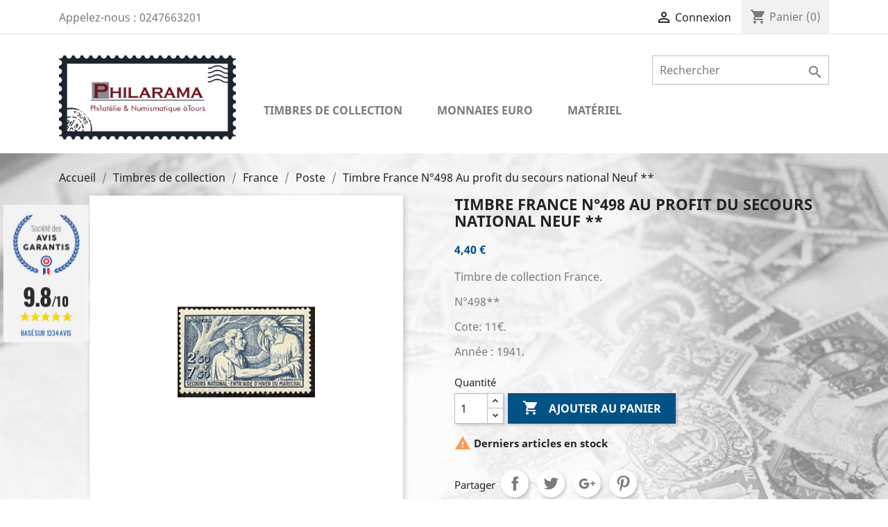

--- FILE ---
content_type: text/html; charset=utf-8
request_url: https://www.philarama37.com/poste/273-timbre-france-n498-au-profit-du-secours-national-neuf.html
body_size: 15057
content:
<!doctype html>
<html lang="fr">

  <head>
    
      
  <meta charset="utf-8">


  <meta http-equiv="x-ua-compatible" content="ie=edge">



  <noscript>Votre navigateur ne supporte pas le JavaScript</noscript>



  <link rel="canonical" href="https://www.philarama37.com/poste/273-timbre-france-n498-au-profit-du-secours-national-neuf.html">

  <title>Timbre Au profit du secours national N°498 chez philarama37</title>
  <meta name="description" content="Philarama37 vous invite à découvrir le timbre Au profit du secours national N°498">
  <meta name="keywords" content="timbres de collection,timbres,timbres de france,timbre au profit du secours national,n°498">
      <meta property="og:title" content="Vente de timbres et monnaies de collection - Philarama" /> 
  <meta property="og:type" content="article" />
  <meta property="og:url" content="https://www.philarama37.com/open-graph" />
  <meta property="og:description" content="Philarama est un magasin de philatélie et numismatique, spécialisé dans l'achat et la vente de timbres, billets et pièces de collection à Tours (37)." />
  <meta property="og:image" content="https://www.philarama37.com/img/logo-1.jpg"/>



  <meta name="viewport" content="width=device-width, initial-scale=1">



  <link rel="icon" type="image/vnd.microsoft.icon" href="/img/favicon.ico?1607763354">
  <link rel="shortcut icon" type="image/x-icon" href="/img/favicon.ico?1607763354">



    <link rel="stylesheet" href="https://www.philarama37.com/themes/classic-dev/assets/cache/theme-d0ae4b260.css" type="text/css" media="all">




  

  <script type="text/javascript">
        var prestashop = {"cart":{"products":[],"totals":{"total":{"type":"total","label":"Total","amount":0,"value":"0,00\u00a0\u20ac"},"total_including_tax":{"type":"total","label":"Total TTC","amount":0,"value":"0,00\u00a0\u20ac"},"total_excluding_tax":{"type":"total","label":"Total HT :","amount":0,"value":"0,00\u00a0\u20ac"}},"subtotals":{"products":{"type":"products","label":"Sous-total","amount":0,"value":"0,00\u00a0\u20ac"},"discounts":null,"shipping":{"type":"shipping","label":"Livraison","amount":0,"value":"gratuit"},"tax":{"type":"tax","label":"Taxes incluses","amount":0,"value":"0,00\u00a0\u20ac"}},"products_count":0,"summary_string":"0 articles","vouchers":{"allowed":1,"added":[]},"discounts":[],"minimalPurchase":0,"minimalPurchaseRequired":""},"currency":{"name":"euro","iso_code":"EUR","iso_code_num":"978","sign":"\u20ac"},"customer":{"lastname":null,"firstname":null,"email":null,"birthday":null,"newsletter":null,"newsletter_date_add":null,"optin":null,"website":null,"company":null,"siret":null,"ape":null,"is_logged":false,"gender":{"type":null,"name":null},"addresses":[]},"language":{"name":"Fran\u00e7ais (French)","iso_code":"fr","locale":"fr-FR","language_code":"fr-fr","is_rtl":"0","date_format_lite":"Y-m-d","date_format_full":"Y-m-d H:i:s","id":1},"page":{"title":"","canonical":null,"meta":{"title":"Timbre Au profit du secours national N\u00b0498 chez philarama37","description":"Philarama37 vous invite \u00e0 d\u00e9couvrir le timbre Au profit du secours national N\u00b0498","keywords":"timbres de collection,timbres,timbres de france,timbre au profit du secours national,n\u00b0498","robots":"index"},"page_name":"product","body_classes":{"lang-fr":true,"lang-rtl":false,"country-FR":true,"currency-EUR":true,"layout-full-width":true,"page-product":true,"tax-display-enabled":true,"product-id-273":true,"product-Timbre France N\u00b0498 Au profit du secours national Neuf **":true,"product-id-category-8":true,"product-id-manufacturer-0":true,"product-id-supplier-0":true,"product-available-for-order":true},"admin_notifications":[]},"shop":{"name":"Philarama 37","logo":"\/img\/logo-1.jpg","stores_icon":"\/img\/logo_stores.gif","favicon":"\/img\/favicon.ico"},"urls":{"base_url":"https:\/\/www.philarama37.com\/","current_url":"https:\/\/www.philarama37.com\/poste\/273-timbre-france-n498-au-profit-du-secours-national-neuf.html","shop_domain_url":"https:\/\/www.philarama37.com","img_ps_url":"https:\/\/www.philarama37.com\/img\/","img_cat_url":"https:\/\/www.philarama37.com\/img\/c\/","img_lang_url":"https:\/\/www.philarama37.com\/img\/l\/","img_prod_url":"https:\/\/www.philarama37.com\/img\/p\/","img_manu_url":"https:\/\/www.philarama37.com\/img\/m\/","img_sup_url":"https:\/\/www.philarama37.com\/img\/su\/","img_ship_url":"https:\/\/www.philarama37.com\/img\/s\/","img_store_url":"https:\/\/www.philarama37.com\/img\/st\/","img_col_url":"https:\/\/www.philarama37.com\/img\/co\/","img_url":"https:\/\/www.philarama37.com\/themes\/classic-dev\/assets\/img\/","css_url":"https:\/\/www.philarama37.com\/themes\/classic-dev\/assets\/css\/","js_url":"https:\/\/www.philarama37.com\/themes\/classic-dev\/assets\/js\/","pic_url":"https:\/\/www.philarama37.com\/upload\/","pages":{"address":"https:\/\/www.philarama37.com\/adresse","addresses":"https:\/\/www.philarama37.com\/adresses","authentication":"https:\/\/www.philarama37.com\/authentification","cart":"https:\/\/www.philarama37.com\/panier","category":"https:\/\/www.philarama37.com\/index.php?controller=category","cms":"https:\/\/www.philarama37.com\/index.php?controller=cms","contact":"https:\/\/www.philarama37.com\/contactez-nous","discount":"https:\/\/www.philarama37.com\/bons-de-reduction","guest_tracking":"https:\/\/www.philarama37.com\/suivi-commande-invite","history":"https:\/\/www.philarama37.com\/historique-des-commandes","identity":"https:\/\/www.philarama37.com\/identite","index":"https:\/\/www.philarama37.com\/","my_account":"https:\/\/www.philarama37.com\/mon-compte","order_confirmation":"https:\/\/www.philarama37.com\/confirmation-commande","order_detail":"https:\/\/www.philarama37.com\/index.php?controller=order-detail","order_follow":"https:\/\/www.philarama37.com\/details-de-la-commande","order":"https:\/\/www.philarama37.com\/commande","order_return":"https:\/\/www.philarama37.com\/index.php?controller=order-return","order_slip":"https:\/\/www.philarama37.com\/avoirs","pagenotfound":"https:\/\/www.philarama37.com\/page-non-trouvee","password":"https:\/\/www.philarama37.com\/mot-de-passe-oublie","pdf_invoice":"https:\/\/www.philarama37.com\/index.php?controller=pdf-invoice","pdf_order_return":"https:\/\/www.philarama37.com\/index.php?controller=pdf-order-return","pdf_order_slip":"https:\/\/www.philarama37.com\/index.php?controller=pdf-order-slip","prices_drop":"https:\/\/www.philarama37.com\/promotions","product":"https:\/\/www.philarama37.com\/index.php?controller=product","search":"https:\/\/www.philarama37.com\/recherche","sitemap":"https:\/\/www.philarama37.com\/plan-du-site","stores":"https:\/\/www.philarama37.com\/magasins","supplier":"https:\/\/www.philarama37.com\/fournisseurs","register":"https:\/\/www.philarama37.com\/authentification?create_account=1","order_login":"https:\/\/www.philarama37.com\/commande?login=1"},"alternative_langs":{"fr-fr":"https:\/\/www.philarama37.com\/poste\/273-timbre-france-n498-au-profit-du-secours-national-neuf.html"},"theme_assets":"\/themes\/classic-dev\/assets\/","actions":{"logout":"https:\/\/www.philarama37.com\/?mylogout="},"no_picture_image":{"bySize":{"small_default":{"url":"https:\/\/www.philarama37.com\/img\/p\/fr-default-small_default.jpg","width":98,"height":98},"cart_default":{"url":"https:\/\/www.philarama37.com\/img\/p\/fr-default-cart_default.jpg","width":125,"height":125},"home_default":{"url":"https:\/\/www.philarama37.com\/img\/p\/fr-default-home_default.jpg","width":250,"height":250},"medium_default":{"url":"https:\/\/www.philarama37.com\/img\/p\/fr-default-medium_default.jpg","width":452,"height":452},"large_default":{"url":"https:\/\/www.philarama37.com\/img\/p\/fr-default-large_default.jpg","width":800,"height":800}},"small":{"url":"https:\/\/www.philarama37.com\/img\/p\/fr-default-small_default.jpg","width":98,"height":98},"medium":{"url":"https:\/\/www.philarama37.com\/img\/p\/fr-default-home_default.jpg","width":250,"height":250},"large":{"url":"https:\/\/www.philarama37.com\/img\/p\/fr-default-large_default.jpg","width":800,"height":800},"legend":""}},"configuration":{"display_taxes_label":true,"is_catalog":false,"show_prices":true,"opt_in":{"partner":true},"quantity_discount":{"type":"discount","label":"Remise"},"voucher_enabled":1,"return_enabled":0},"field_required":[],"breadcrumb":{"links":[{"title":"Accueil","url":"https:\/\/www.philarama37.com\/"},{"title":"Timbres de collection","url":"https:\/\/www.philarama37.com\/6-timbres-de-collection"},{"title":"France","url":"https:\/\/www.philarama37.com\/7-france"},{"title":"Poste","url":"https:\/\/www.philarama37.com\/8-poste"},{"title":"Timbre France N\u00b0498 Au profit du secours national Neuf **","url":"https:\/\/www.philarama37.com\/poste\/273-timbre-france-n498-au-profit-du-secours-national-neuf.html"}],"count":5},"link":{"protocol_link":"https:\/\/","protocol_content":"https:\/\/"},"time":1769082809,"static_token":"42d53ce7c66833498c80a355f6ccf80f","token":"834a231b7eb0229765daedf5eeab8c81"};
        var psemailsubscription_subscription = "https:\/\/www.philarama37.com\/module\/ps_emailsubscription\/subscription";
      </script>



  <link href="//fonts.googleapis.com/css?family=Open+Sans:600,400,400i|Oswald:700" rel="stylesheet" type="text/css" media="all">
 
<script type="text/javascript">
    var agSiteId="288";
</script>
<script src="https://www.societe-des-avis-garantis.fr/wp-content/plugins/ag-core/widgets/JsWidget.js" type="text/javascript"></script>

<style>
    </style>
<script type="text/javascript">
	(window.gaDevIds=window.gaDevIds||[]).push('d6YPbH');
	(function(i,s,o,g,r,a,m){i['GoogleAnalyticsObject']=r;i[r]=i[r]||function(){
	(i[r].q=i[r].q||[]).push(arguments)},i[r].l=1*new Date();a=s.createElement(o),
	m=s.getElementsByTagName(o)[0];a.async=1;a.src=g;m.parentNode.insertBefore(a,m)
	})(window,document,'script','https://www.google-analytics.com/analytics.js','ga');

            ga('create', 'UA-19921702-17', 'auto');
                
    ga('require', 'ec');
</script>






    
  <meta property="og:type" content="product">
  <meta property="og:url" content="https://www.philarama37.com/poste/273-timbre-france-n498-au-profit-du-secours-national-neuf.html">
  <meta property="og:title" content="Timbre Au profit du secours national N°498 chez philarama37">
  <meta property="og:site_name" content="Philarama 37">
  <meta property="og:description" content="Philarama37 vous invite à découvrir le timbre Au profit du secours national N°498">
  <meta property="og:image" content="https://www.philarama37.com/1539-large_default/timbre-france-n498-au-profit-du-secours-national-neuf.jpg">
  <meta property="product:pretax_price:amount" content="4.4">
  <meta property="product:pretax_price:currency" content="EUR">
  <meta property="product:price:amount" content="4.4">
  <meta property="product:price:currency" content="EUR">
  
  </head>

  <body id="product" class="lang-fr country-fr currency-eur layout-full-width page-product tax-display-enabled product-id-273 product-timbre-france-n-498-au-profit-du-secours-national-neuf- product-id-category-8 product-id-manufacturer-0 product-id-supplier-0 product-available-for-order">

    
      
    

    <main>
      
              

      <header id="header">
        
          
  <div class="header-banner">
    
  </div>



  <nav class="header-nav">
    <div class="container">
        <div class="row">
          <div class="hidden-sm-down">
            <div class="col-md-4 col-xs-12">
              <div id="_desktop_contact_link">
  <div id="contact-link">
                Appelez-nous : <span>0247663201</span>
      </div>
</div>

            </div>
            <div class="col-md-8 right-nav">
                <div id="_desktop_user_info">
  <div class="user-info">
          <a
        href="https://www.philarama37.com/mon-compte"
        title="Identifiez-vous"
        rel="nofollow"
      >
        <i class="material-icons">&#xE7FF;</i>
        <span class="hidden-sm-down">Connexion</span>
      </a>
      </div>
</div>
<div id="_desktop_cart">
  <div class="blockcart cart-preview inactive" data-refresh-url="//www.philarama37.com/module/ps_shoppingcart/ajax">
    <div class="header">
              <i class="material-icons shopping-cart">shopping_cart</i>
        <span class="hidden-sm-down">Panier</span>
        <span class="cart-products-count">(0)</span>
          </div>
  </div>
</div>

            </div>
          </div>
          <div class="hidden-md-up text-sm-center mobile">
            <div class="float-xs-left" id="menu-icon">
              <i class="material-icons d-inline">&#xE5D2;</i>
            </div>
            <div class="float-xs-right" id="_mobile_cart"></div>
            <div class="float-xs-right" id="_mobile_user_info"></div>
            <div class="top-logo" id="_mobile_logo"></div>
            <div class="clearfix"></div>
          </div>
        </div>
    </div>
  </nav>



  <div class="header-top">
    <div class="container">
       <div class="row">
        <div class="col-md-3 hidden-sm-down" id="_desktop_logo">
          <a href="https://www.philarama37.com/">
            <img class="logo img-responsive" src="/img/logo-1.jpg" alt="Philarama 37">
          </a>
        </div>
        <div class="col-md-9 col-sm-12 position-static">
          <div class="row">
            <!-- Block search module TOP -->
<div id="search_widget" class="col-lg-4 col-md-5 col-sm-12 search-widget" data-search-controller-url="//www.philarama37.com/recherche">
	<form method="get" action="//www.philarama37.com/recherche">
		<input type="hidden" name="controller" value="search">
		<input type="text" name="s" value="" placeholder="Rechercher" aria-label="Rechercher">
		<button type="submit">
			<i class="material-icons search">&#xE8B6;</i>
      <span class="hidden-xl-down">Rechercher</span>
		</button>
	</form>
</div>
<!-- /Block search module TOP -->


<div class="menu col-lg-12 col-md-12 js-top-menu position-static hidden-sm-down mt-2" id="_desktop_top_menu">
    
          <ul class="top-menu" id="top-menu" data-depth="0">
                    <li class="category" id="category-6">
                                          <a
                class="dropdown-item"
                href="https://www.philarama37.com/6-timbres-de-collection" data-depth="0"
                              >
                                                                      <span class="float-xs-right hidden-md-up">
                    <span data-target="#top_sub_menu_37072" data-toggle="collapse" class="navbar-toggler collapse-icons">
                      <i class="material-icons add">&#xE313;</i>
                      <i class="material-icons remove">&#xE316;</i>
                    </span>
                  </span>
                                  <span class="entry-label">Timbres de collection</span>
              </a>

                            <div  class="popover sub-menu collapse" id="top_sub_menu_37072">
                
          <ul class="top-menu"  data-depth="1">
                    <li class="category" id="category-7">
                                          <span class="hidden-sm-down chevron">
                  <i class="material-icons remove">&#xE315;</i>
              </span>
                            <a
                class="dropdown-item dropdown-submenu"
                href="https://www.philarama37.com/7-france" data-depth="1"
                              >
                                                                      <span class="float-xs-right hidden-md-up">
                    <span data-target="#top_sub_menu_30227" data-toggle="collapse" class="navbar-toggler collapse-icons">
                      <i class="material-icons add">&#xE313;</i>
                      <i class="material-icons remove">&#xE316;</i>
                    </span>
                  </span>
                                  <span class="entry-label">France</span>
              </a>

                            <div  class="collapse" id="top_sub_menu_30227">
                
          <ul class="top-menu"  data-depth="2">
                    <li class="category" id="category-8">
                                          <a
                class="dropdown-item"
                href="https://www.philarama37.com/8-poste" data-depth="2"
                              >
                                <span class="entry-label">Poste</span>
              </a>

                          </li>
                    <li class="category" id="category-183">
                                          <a
                class="dropdown-item"
                href="https://www.philarama37.com/183-annee-complete" data-depth="2"
                              >
                                <span class="entry-label">Année Complète</span>
              </a>

                          </li>
                    <li class="category" id="category-274">
                                          <a
                class="dropdown-item"
                href="https://www.philarama37.com/274-collection" data-depth="2"
                              >
                                <span class="entry-label">Collection</span>
              </a>

                          </li>
                    <li class="category" id="category-17">
                                          <a
                class="dropdown-item"
                href="https://www.philarama37.com/17-poste-aerienne" data-depth="2"
                              >
                                <span class="entry-label">Poste aérienne</span>
              </a>

                          </li>
                    <li class="category" id="category-189">
                                          <a
                class="dropdown-item"
                href="https://www.philarama37.com/189-documents-officiels-vols-concorde" data-depth="2"
                              >
                                <span class="entry-label">Documents Officiels Vols Concorde</span>
              </a>

                          </li>
                    <li class="category" id="category-264">
                                          <a
                class="dropdown-item"
                href="https://www.philarama37.com/264-oblitere-1er-jour" data-depth="2"
                              >
                                <span class="entry-label">Oblitéré 1er jour</span>
              </a>

                          </li>
                    <li class="category" id="category-405">
                                          <a
                class="dropdown-item"
                href="https://www.philarama37.com/405-timbres-et-blocs-obliteres" data-depth="2"
                              >
                                <span class="entry-label">Timbres et Blocs Oblitérés</span>
              </a>

                          </li>
                    <li class="category" id="category-18">
                                          <a
                class="dropdown-item"
                href="https://www.philarama37.com/18-blocs-et-feuillets" data-depth="2"
                              >
                                <span class="entry-label">Blocs et feuillets</span>
              </a>

                          </li>
                    <li class="category" id="category-311">
                                          <a
                class="dropdown-item"
                href="https://www.philarama37.com/311-patrimoine-de-france" data-depth="2"
                              >
                                <span class="entry-label">Patrimoine de France</span>
              </a>

                          </li>
                    <li class="category" id="category-295">
                                          <a
                class="dropdown-item"
                href="https://www.philarama37.com/295-tresors-de-la-philatelie" data-depth="2"
                              >
                                <span class="entry-label">Trésors de la Philatélie</span>
              </a>

                          </li>
                    <li class="category" id="category-368">
                                          <a
                class="dropdown-item"
                href="https://www.philarama37.com/368-nftimbre" data-depth="2"
                              >
                                <span class="entry-label">NFTimbre</span>
              </a>

                          </li>
                    <li class="category" id="category-19">
                                          <a
                class="dropdown-item"
                href="https://www.philarama37.com/19-preobliteres" data-depth="2"
                              >
                                <span class="entry-label">Préoblitérés</span>
              </a>

                          </li>
                    <li class="category" id="category-20">
                                          <a
                class="dropdown-item"
                href="https://www.philarama37.com/20-service" data-depth="2"
                              >
                                <span class="entry-label">Service</span>
              </a>

                          </li>
                    <li class="category" id="category-21">
                                          <a
                class="dropdown-item"
                href="https://www.philarama37.com/21-taxe" data-depth="2"
                              >
                                <span class="entry-label">Taxe</span>
              </a>

                          </li>
                    <li class="category" id="category-22">
                                          <a
                class="dropdown-item"
                href="https://www.philarama37.com/22-carnets" data-depth="2"
                              >
                                <span class="entry-label">Carnets</span>
              </a>

                          </li>
                    <li class="category" id="category-23">
                                          <a
                class="dropdown-item"
                href="https://www.philarama37.com/23-timbres-d-entreprise-adhesifs" data-depth="2"
                              >
                                <span class="entry-label">Timbres d&#039;entreprise adhésifs</span>
              </a>

                          </li>
                    <li class="category" id="category-24">
                                          <a
                class="dropdown-item"
                href="https://www.philarama37.com/24-blocs-souvenirs" data-depth="2"
                              >
                                <span class="entry-label">Blocs souvenirs</span>
              </a>

                          </li>
                    <li class="category" id="category-25">
                                          <a
                class="dropdown-item"
                href="https://www.philarama37.com/25-blocs-cnep" data-depth="2"
                              >
                                <span class="entry-label">Blocs CNEP</span>
              </a>

                          </li>
                    <li class="category" id="category-336">
                                          <a
                class="dropdown-item"
                href="https://www.philarama37.com/336-blocs-cnep-non-dentele" data-depth="2"
                              >
                                <span class="entry-label">Blocs CNEP non dentelé</span>
              </a>

                          </li>
                    <li class="category" id="category-191">
                                          <a
                class="dropdown-item"
                href="https://www.philarama37.com/191-blocs-ffap" data-depth="2"
                              >
                                <span class="entry-label">Blocs FFAP</span>
              </a>

                          </li>
                    <li class="category" id="category-271">
                                          <a
                class="dropdown-item"
                href="https://www.philarama37.com/271-blocs-marigny" data-depth="2"
                              >
                                <span class="entry-label">Blocs Marigny</span>
              </a>

                          </li>
                    <li class="category" id="category-390">
                                          <a
                class="dropdown-item"
                href="https://www.philarama37.com/390-blocs-passage-des-panoramas" data-depth="2"
                              >
                                <span class="entry-label">Blocs Passage des Panoramas</span>
              </a>

                          </li>
                    <li class="category" id="category-366">
                                          <a
                class="dropdown-item"
                href="https://www.philarama37.com/366-collectors" data-depth="2"
                              >
                                <span class="entry-label">Collectors</span>
              </a>

                          </li>
                    <li class="category" id="category-26">
                                          <a
                class="dropdown-item"
                href="https://www.philarama37.com/26-emissions-conjointes" data-depth="2"
                              >
                                <span class="entry-label">Émissions conjointes</span>
              </a>

                          </li>
                    <li class="category" id="category-27">
                                          <a
                class="dropdown-item"
                href="https://www.philarama37.com/27-franchise-militaire" data-depth="2"
                              >
                                <span class="entry-label">Franchise militaire</span>
              </a>

                          </li>
                    <li class="category" id="category-28">
                                          <a
                class="dropdown-item"
                href="https://www.philarama37.com/28-timbres-de-greve" data-depth="2"
                              >
                                <span class="entry-label">Timbres de Grève</span>
              </a>

                          </li>
                    <li class="category" id="category-389">
                                          <a
                class="dropdown-item"
                href="https://www.philarama37.com/389-non-dentele" data-depth="2"
                              >
                                <span class="entry-label">Non dentelé</span>
              </a>

                          </li>
                    <li class="category" id="category-29">
                                          <a
                class="dropdown-item"
                href="https://www.philarama37.com/29-varietes" data-depth="2"
                              >
                                <span class="entry-label">Variétés</span>
              </a>

                          </li>
                    <li class="category" id="category-30">
                                          <a
                class="dropdown-item"
                href="https://www.philarama37.com/30-timbres-personnalises" data-depth="2"
                              >
                                <span class="entry-label">Timbres personnalisés</span>
              </a>

                          </li>
                    <li class="category" id="category-31">
                                          <a
                class="dropdown-item"
                href="https://www.philarama37.com/31-timbres-de-liberation" data-depth="2"
                              >
                                <span class="entry-label">Timbres de libération</span>
              </a>

                          </li>
                    <li class="category" id="category-188">
                                          <a
                class="dropdown-item"
                href="https://www.philarama37.com/188-timbre-lvf" data-depth="2"
                              >
                                <span class="entry-label">Timbre LVF</span>
              </a>

                          </li>
                    <li class="category" id="category-32">
                                          <a
                class="dropdown-item"
                href="https://www.philarama37.com/32-vignettes-lisa" data-depth="2"
                              >
                                <span class="entry-label">Vignettes Lisa</span>
              </a>

                          </li>
                    <li class="category" id="category-119">
                                          <a
                class="dropdown-item"
                href="https://www.philarama37.com/119-feuilles-entieres" data-depth="2"
                              >
                                <span class="entry-label">Feuilles entieres</span>
              </a>

                          </li>
                    <li class="category" id="category-173">
                                          <a
                class="dropdown-item"
                href="https://www.philarama37.com/173-timbres-de-guerre" data-depth="2"
                              >
                                <span class="entry-label">Timbres de guerre</span>
              </a>

                          </li>
                    <li class="category" id="category-178">
                                          <a
                class="dropdown-item"
                href="https://www.philarama37.com/178-marianne" data-depth="2"
                              >
                                <span class="entry-label">Marianne</span>
              </a>

                          </li>
                    <li class="category" id="category-260">
                                          <a
                class="dropdown-item"
                href="https://www.philarama37.com/260-enveloppe-1er-jour" data-depth="2"
                              >
                                <span class="entry-label">Enveloppe 1er jour</span>
              </a>

                          </li>
                    <li class="category" id="category-269">
                                          <a
                class="dropdown-item"
                href="https://www.philarama37.com/269-gravures" data-depth="2"
                              >
                                <span class="entry-label">Gravures</span>
              </a>

                          </li>
                    <li class="category" id="category-273">
                                          <a
                class="dropdown-item"
                href="https://www.philarama37.com/273-documents-philateliques-themes-marins" data-depth="2"
                              >
                                <span class="entry-label">Documents philatéliques thèmes marins</span>
              </a>

                          </li>
              </ul>
    
              </div>
                          </li>
                    <li class="category" id="category-10">
                                          <span class="hidden-sm-down chevron">
                  <i class="material-icons remove">&#xE315;</i>
              </span>
                            <a
                class="dropdown-item dropdown-submenu"
                href="https://www.philarama37.com/10-monaco" data-depth="1"
                              >
                                                                      <span class="float-xs-right hidden-md-up">
                    <span data-target="#top_sub_menu_61653" data-toggle="collapse" class="navbar-toggler collapse-icons">
                      <i class="material-icons add">&#xE313;</i>
                      <i class="material-icons remove">&#xE316;</i>
                    </span>
                  </span>
                                  <span class="entry-label">Monaco</span>
              </a>

                            <div  class="collapse" id="top_sub_menu_61653">
                
          <ul class="top-menu"  data-depth="2">
                    <li class="category" id="category-64">
                                          <a
                class="dropdown-item"
                href="https://www.philarama37.com/64-poste" data-depth="2"
                              >
                                <span class="entry-label">Poste</span>
              </a>

                          </li>
                    <li class="category" id="category-321">
                                          <a
                class="dropdown-item"
                href="https://www.philarama37.com/321-annee-complete" data-depth="2"
                              >
                                <span class="entry-label">Année Complète</span>
              </a>

                          </li>
                    <li class="category" id="category-65">
                                          <a
                class="dropdown-item"
                href="https://www.philarama37.com/65-poste-aerienne" data-depth="2"
                              >
                                <span class="entry-label">Poste Aérienne</span>
              </a>

                          </li>
                    <li class="category" id="category-78">
                                          <a
                class="dropdown-item"
                href="https://www.philarama37.com/78-blocs-et-feuillets" data-depth="2"
                              >
                                <span class="entry-label">Blocs et feuillets</span>
              </a>

                          </li>
                    <li class="category" id="category-79">
                                          <a
                class="dropdown-item"
                href="https://www.philarama37.com/79-blocs-et-feuillets-non-denteles" data-depth="2"
                              >
                                <span class="entry-label">Blocs et feuillets non dentelés</span>
              </a>

                          </li>
                    <li class="category" id="category-80">
                                          <a
                class="dropdown-item"
                href="https://www.philarama37.com/80-preobliteres" data-depth="2"
                              >
                                <span class="entry-label">Préoblitérés</span>
              </a>

                          </li>
                    <li class="category" id="category-81">
                                          <a
                class="dropdown-item"
                href="https://www.philarama37.com/81-taxe" data-depth="2"
                              >
                                <span class="entry-label">Taxe</span>
              </a>

                          </li>
                    <li class="category" id="category-82">
                                          <a
                class="dropdown-item"
                href="https://www.philarama37.com/82-telephone" data-depth="2"
                              >
                                <span class="entry-label">Téléphone</span>
              </a>

                          </li>
                    <li class="category" id="category-83">
                                          <a
                class="dropdown-item"
                href="https://www.philarama37.com/83-varietes" data-depth="2"
                              >
                                <span class="entry-label">Variétés</span>
              </a>

                          </li>
                    <li class="category" id="category-279">
                                          <a
                class="dropdown-item"
                href="https://www.philarama37.com/279-gravures" data-depth="2"
                              >
                                <span class="entry-label">Gravures</span>
              </a>

                          </li>
                    <li class="category" id="category-331">
                                          <a
                class="dropdown-item"
                href="https://www.philarama37.com/331-lots-timbres" data-depth="2"
                              >
                                <span class="entry-label">Lots timbres</span>
              </a>

                          </li>
              </ul>
    
              </div>
                          </li>
                    <li class="category" id="category-11">
                                          <span class="hidden-sm-down chevron">
                  <i class="material-icons remove">&#xE315;</i>
              </span>
                            <a
                class="dropdown-item dropdown-submenu"
                href="https://www.philarama37.com/11-andorre" data-depth="1"
                              >
                                                                      <span class="float-xs-right hidden-md-up">
                    <span data-target="#top_sub_menu_97988" data-toggle="collapse" class="navbar-toggler collapse-icons">
                      <i class="material-icons add">&#xE313;</i>
                      <i class="material-icons remove">&#xE316;</i>
                    </span>
                  </span>
                                  <span class="entry-label">Andorre</span>
              </a>

                            <div  class="collapse" id="top_sub_menu_97988">
                
          <ul class="top-menu"  data-depth="2">
                    <li class="category" id="category-84">
                                          <a
                class="dropdown-item"
                href="https://www.philarama37.com/84-poste" data-depth="2"
                              >
                                <span class="entry-label">Poste</span>
              </a>

                          </li>
                    <li class="category" id="category-85">
                                          <a
                class="dropdown-item"
                href="https://www.philarama37.com/85-poste-aerienne" data-depth="2"
                              >
                                <span class="entry-label">Poste aérienne</span>
              </a>

                          </li>
                    <li class="category" id="category-86">
                                          <a
                class="dropdown-item"
                href="https://www.philarama37.com/86-blocs-et-feuillets" data-depth="2"
                              >
                                <span class="entry-label">Blocs et feuillets</span>
              </a>

                          </li>
              </ul>
    
              </div>
                          </li>
                    <li class="category" id="category-12">
                                          <span class="hidden-sm-down chevron">
                  <i class="material-icons remove">&#xE315;</i>
              </span>
                            <a
                class="dropdown-item dropdown-submenu"
                href="https://www.philarama37.com/12-taaf" data-depth="1"
                              >
                                                                      <span class="float-xs-right hidden-md-up">
                    <span data-target="#top_sub_menu_44695" data-toggle="collapse" class="navbar-toggler collapse-icons">
                      <i class="material-icons add">&#xE313;</i>
                      <i class="material-icons remove">&#xE316;</i>
                    </span>
                  </span>
                                  <span class="entry-label">TAAF</span>
              </a>

                            <div  class="collapse" id="top_sub_menu_44695">
                
          <ul class="top-menu"  data-depth="2">
                    <li class="category" id="category-88">
                                          <a
                class="dropdown-item"
                href="https://www.philarama37.com/88-poste" data-depth="2"
                              >
                                <span class="entry-label">Poste</span>
              </a>

                          </li>
                    <li class="category" id="category-89">
                                          <a
                class="dropdown-item"
                href="https://www.philarama37.com/89-poste-aerienne" data-depth="2"
                              >
                                <span class="entry-label">Poste aérienne</span>
              </a>

                          </li>
                    <li class="category" id="category-90">
                                          <a
                class="dropdown-item"
                href="https://www.philarama37.com/90-blocs-et-feuillets" data-depth="2"
                              >
                                <span class="entry-label">Blocs et feuillets</span>
              </a>

                          </li>
                    <li class="category" id="category-187">
                                          <a
                class="dropdown-item"
                href="https://www.philarama37.com/187-carnet-de-voyage" data-depth="2"
                              >
                                <span class="entry-label">Carnet de voyage</span>
              </a>

                          </li>
                    <li class="category" id="category-237">
                                          <a
                class="dropdown-item"
                href="https://www.philarama37.com/237-annee-complete" data-depth="2"
                              >
                                <span class="entry-label">Année Complète</span>
              </a>

                          </li>
                    <li class="category" id="category-349">
                                          <a
                class="dropdown-item"
                href="https://www.philarama37.com/349-lots-timbres" data-depth="2"
                              >
                                <span class="entry-label">Lots timbres</span>
              </a>

                          </li>
              </ul>
    
              </div>
                          </li>
                    <li class="category" id="category-13">
                                          <span class="hidden-sm-down chevron">
                  <i class="material-icons remove">&#xE315;</i>
              </span>
                            <a
                class="dropdown-item dropdown-submenu"
                href="https://www.philarama37.com/13-mayotte" data-depth="1"
                              >
                                                                      <span class="float-xs-right hidden-md-up">
                    <span data-target="#top_sub_menu_38535" data-toggle="collapse" class="navbar-toggler collapse-icons">
                      <i class="material-icons add">&#xE313;</i>
                      <i class="material-icons remove">&#xE316;</i>
                    </span>
                  </span>
                                  <span class="entry-label">Mayotte</span>
              </a>

                            <div  class="collapse" id="top_sub_menu_38535">
                
          <ul class="top-menu"  data-depth="2">
                    <li class="category" id="category-91">
                                          <a
                class="dropdown-item"
                href="https://www.philarama37.com/91-poste" data-depth="2"
                              >
                                <span class="entry-label">Poste</span>
              </a>

                          </li>
                    <li class="category" id="category-92">
                                          <a
                class="dropdown-item"
                href="https://www.philarama37.com/92-poste-aerienne" data-depth="2"
                              >
                                <span class="entry-label">Poste aérienne</span>
              </a>

                          </li>
                    <li class="category" id="category-93">
                                          <a
                class="dropdown-item"
                href="https://www.philarama37.com/93-blocs-et-feuillets" data-depth="2"
                              >
                                <span class="entry-label">Blocs et feuillets</span>
              </a>

                          </li>
                    <li class="category" id="category-214">
                                          <a
                class="dropdown-item"
                href="https://www.philarama37.com/214-feuilles-entieres" data-depth="2"
                              >
                                <span class="entry-label">Feuilles entières</span>
              </a>

                          </li>
              </ul>
    
              </div>
                          </li>
                    <li class="category" id="category-14">
                                          <span class="hidden-sm-down chevron">
                  <i class="material-icons remove">&#xE315;</i>
              </span>
                            <a
                class="dropdown-item dropdown-submenu"
                href="https://www.philarama37.com/14-nouvelle-caledonie" data-depth="1"
                              >
                                                                      <span class="float-xs-right hidden-md-up">
                    <span data-target="#top_sub_menu_59569" data-toggle="collapse" class="navbar-toggler collapse-icons">
                      <i class="material-icons add">&#xE313;</i>
                      <i class="material-icons remove">&#xE316;</i>
                    </span>
                  </span>
                                  <span class="entry-label">Nouvelle Calédonie</span>
              </a>

                            <div  class="collapse" id="top_sub_menu_59569">
                
          <ul class="top-menu"  data-depth="2">
                    <li class="category" id="category-94">
                                          <a
                class="dropdown-item"
                href="https://www.philarama37.com/94-poste" data-depth="2"
                              >
                                <span class="entry-label">Poste</span>
              </a>

                          </li>
                    <li class="category" id="category-95">
                                          <a
                class="dropdown-item"
                href="https://www.philarama37.com/95-poste-aerienne" data-depth="2"
                              >
                                <span class="entry-label">Poste aérienne</span>
              </a>

                          </li>
                    <li class="category" id="category-96">
                                          <a
                class="dropdown-item"
                href="https://www.philarama37.com/96-blocs-et-feuillets" data-depth="2"
                              >
                                <span class="entry-label">Blocs et feuillets</span>
              </a>

                          </li>
              </ul>
    
              </div>
                          </li>
                    <li class="category" id="category-15">
                                          <span class="hidden-sm-down chevron">
                  <i class="material-icons remove">&#xE315;</i>
              </span>
                            <a
                class="dropdown-item dropdown-submenu"
                href="https://www.philarama37.com/15-polynesie" data-depth="1"
                              >
                                                                      <span class="float-xs-right hidden-md-up">
                    <span data-target="#top_sub_menu_51594" data-toggle="collapse" class="navbar-toggler collapse-icons">
                      <i class="material-icons add">&#xE313;</i>
                      <i class="material-icons remove">&#xE316;</i>
                    </span>
                  </span>
                                  <span class="entry-label">Polynésie</span>
              </a>

                            <div  class="collapse" id="top_sub_menu_51594">
                
          <ul class="top-menu"  data-depth="2">
                    <li class="category" id="category-100">
                                          <a
                class="dropdown-item"
                href="https://www.philarama37.com/100-poste" data-depth="2"
                              >
                                <span class="entry-label">Poste</span>
              </a>

                          </li>
                    <li class="category" id="category-101">
                                          <a
                class="dropdown-item"
                href="https://www.philarama37.com/101-poste-aerienne" data-depth="2"
                              >
                                <span class="entry-label">Poste aérienne</span>
              </a>

                          </li>
                    <li class="category" id="category-102">
                                          <a
                class="dropdown-item"
                href="https://www.philarama37.com/102-blocs-et-feuillets" data-depth="2"
                              >
                                <span class="entry-label">Blocs et feuillets</span>
              </a>

                          </li>
                    <li class="category" id="category-291">
                                          <a
                class="dropdown-item"
                href="https://www.philarama37.com/291-entiers-postaux" data-depth="2"
                              >
                                <span class="entry-label">Entiers postaux</span>
              </a>

                          </li>
                    <li class="category" id="category-310">
                                          <a
                class="dropdown-item"
                href="https://www.philarama37.com/310-enveloppes-1er-jour" data-depth="2"
                              >
                                <span class="entry-label">Enveloppes 1er Jour</span>
              </a>

                          </li>
              </ul>
    
              </div>
                          </li>
                    <li class="category" id="category-174">
                                          <span class="hidden-sm-down chevron">
                  <i class="material-icons remove">&#xE315;</i>
              </span>
                            <a
                class="dropdown-item dropdown-submenu"
                href="https://www.philarama37.com/174-saint-pierre-et-miquelon" data-depth="1"
                              >
                                                                      <span class="float-xs-right hidden-md-up">
                    <span data-target="#top_sub_menu_97624" data-toggle="collapse" class="navbar-toggler collapse-icons">
                      <i class="material-icons add">&#xE313;</i>
                      <i class="material-icons remove">&#xE316;</i>
                    </span>
                  </span>
                                  <span class="entry-label">Saint-Pierre et Miquelon</span>
              </a>

                            <div  class="collapse" id="top_sub_menu_97624">
                
          <ul class="top-menu"  data-depth="2">
                    <li class="category" id="category-175">
                                          <a
                class="dropdown-item"
                href="https://www.philarama37.com/175-poste" data-depth="2"
                              >
                                <span class="entry-label">Poste</span>
              </a>

                          </li>
                    <li class="category" id="category-176">
                                          <a
                class="dropdown-item"
                href="https://www.philarama37.com/176-poste-aerienne" data-depth="2"
                              >
                                <span class="entry-label">Poste aérienne</span>
              </a>

                          </li>
                    <li class="category" id="category-177">
                                          <a
                class="dropdown-item"
                href="https://www.philarama37.com/177-blocs-et-feuillets" data-depth="2"
                              >
                                <span class="entry-label">Blocs et feuillets</span>
              </a>

                          </li>
                    <li class="category" id="category-213">
                                          <a
                class="dropdown-item"
                href="https://www.philarama37.com/213-feuilles-entieres" data-depth="2"
                              >
                                <span class="entry-label">Feuilles entières</span>
              </a>

                          </li>
              </ul>
    
              </div>
                          </li>
                    <li class="category" id="category-16">
                                          <span class="hidden-sm-down chevron">
                  <i class="material-icons remove">&#xE315;</i>
              </span>
                            <a
                class="dropdown-item dropdown-submenu"
                href="https://www.philarama37.com/16-wallis-et-futuna" data-depth="1"
                              >
                                                                      <span class="float-xs-right hidden-md-up">
                    <span data-target="#top_sub_menu_75156" data-toggle="collapse" class="navbar-toggler collapse-icons">
                      <i class="material-icons add">&#xE313;</i>
                      <i class="material-icons remove">&#xE316;</i>
                    </span>
                  </span>
                                  <span class="entry-label">Wallis et Futuna</span>
              </a>

                            <div  class="collapse" id="top_sub_menu_75156">
                
          <ul class="top-menu"  data-depth="2">
                    <li class="category" id="category-105">
                                          <a
                class="dropdown-item"
                href="https://www.philarama37.com/105-poste" data-depth="2"
                              >
                                <span class="entry-label">Poste</span>
              </a>

                          </li>
                    <li class="category" id="category-106">
                                          <a
                class="dropdown-item"
                href="https://www.philarama37.com/106-poste-aerienne" data-depth="2"
                              >
                                <span class="entry-label">Poste aérienne</span>
              </a>

                          </li>
                    <li class="category" id="category-107">
                                          <a
                class="dropdown-item"
                href="https://www.philarama37.com/107-blocs-et-feuillets" data-depth="2"
                              >
                                <span class="entry-label">Blocs et feuillets</span>
              </a>

                          </li>
              </ul>
    
              </div>
                          </li>
                    <li class="category" id="category-120">
                                          <a
                class="dropdown-item dropdown-submenu"
                href="https://www.philarama37.com/120-timbres-europa" data-depth="1"
                              >
                                <span class="entry-label">Timbres Europa</span>
              </a>

                          </li>
                    <li class="category" id="category-196">
                                          <a
                class="dropdown-item dropdown-submenu"
                href="https://www.philarama37.com/196-divers" data-depth="1"
                              >
                                <span class="entry-label">Divers</span>
              </a>

                          </li>
                    <li class="category" id="category-216">
                                          <a
                class="dropdown-item dropdown-submenu"
                href="https://www.philarama37.com/216-grandes-series-coloniales-et-series-dom-tom" data-depth="1"
                              >
                                <span class="entry-label">Grandes séries coloniales et séries DOM-TOM</span>
              </a>

                          </li>
              </ul>
    
              </div>
                          </li>
                    <li class="category" id="category-9">
                                          <a
                class="dropdown-item"
                href="https://www.philarama37.com/9-monnaies-euro" data-depth="0"
                              >
                                                                      <span class="float-xs-right hidden-md-up">
                    <span data-target="#top_sub_menu_74770" data-toggle="collapse" class="navbar-toggler collapse-icons">
                      <i class="material-icons add">&#xE313;</i>
                      <i class="material-icons remove">&#xE316;</i>
                    </span>
                  </span>
                                  <span class="entry-label">Monnaies Euro</span>
              </a>

                            <div  class="popover sub-menu collapse" id="top_sub_menu_74770">
                
          <ul class="top-menu"  data-depth="1">
                    <li class="category" id="category-259">
                                          <a
                class="dropdown-item dropdown-submenu"
                href="https://www.philarama37.com/259-medailles-touristiques" data-depth="1"
                              >
                                <span class="entry-label">Médailles Touristiques</span>
              </a>

                          </li>
                    <li class="category" id="category-58">
                                          <span class="hidden-sm-down chevron">
                  <i class="material-icons remove">&#xE315;</i>
              </span>
                            <a
                class="dropdown-item dropdown-submenu"
                href="https://www.philarama37.com/58-france" data-depth="1"
                              >
                                                                      <span class="float-xs-right hidden-md-up">
                    <span data-target="#top_sub_menu_66414" data-toggle="collapse" class="navbar-toggler collapse-icons">
                      <i class="material-icons add">&#xE313;</i>
                      <i class="material-icons remove">&#xE316;</i>
                    </span>
                  </span>
                                  <span class="entry-label">France</span>
              </a>

                            <div  class="collapse" id="top_sub_menu_66414">
                
          <ul class="top-menu"  data-depth="2">
                    <li class="category" id="category-109">
                                          <a
                class="dropdown-item"
                href="https://www.philarama37.com/109-coffrets-bu" data-depth="2"
                              >
                                <span class="entry-label">Coffrets BU</span>
              </a>

                          </li>
                    <li class="category" id="category-110">
                                          <a
                class="dropdown-item"
                href="https://www.philarama37.com/110-10-euros-des-regions-argent" data-depth="2"
                              >
                                <span class="entry-label">10 euros des régions Argent</span>
              </a>

                          </li>
                    <li class="category" id="category-111">
                                          <a
                class="dropdown-item"
                href="https://www.philarama37.com/111-pieces-euros-argent" data-depth="2"
                              >
                                <span class="entry-label">Pièces euros Argent</span>
              </a>

                          </li>
                    <li class="category" id="category-137">
                                          <a
                class="dropdown-item"
                href="https://www.philarama37.com/137-2-euros-commemorative" data-depth="2"
                              >
                                <span class="entry-label">2 Euros commémorative</span>
              </a>

                          </li>
                    <li class="category" id="category-278">
                                          <a
                class="dropdown-item"
                href="https://www.philarama37.com/278-francs" data-depth="2"
                              >
                                <span class="entry-label">Francs</span>
              </a>

                          </li>
              </ul>
    
              </div>
                          </li>
                    <li class="category" id="category-59">
                                          <span class="hidden-sm-down chevron">
                  <i class="material-icons remove">&#xE315;</i>
              </span>
                            <a
                class="dropdown-item dropdown-submenu"
                href="https://www.philarama37.com/59-monaco" data-depth="1"
                              >
                                                                      <span class="float-xs-right hidden-md-up">
                    <span data-target="#top_sub_menu_30436" data-toggle="collapse" class="navbar-toggler collapse-icons">
                      <i class="material-icons add">&#xE313;</i>
                      <i class="material-icons remove">&#xE316;</i>
                    </span>
                  </span>
                                  <span class="entry-label">Monaco</span>
              </a>

                            <div  class="collapse" id="top_sub_menu_30436">
                
          <ul class="top-menu"  data-depth="2">
                    <li class="category" id="category-112">
                                          <a
                class="dropdown-item"
                href="https://www.philarama37.com/112-coffrets-bu" data-depth="2"
                              >
                                <span class="entry-label">Coffrets BU</span>
              </a>

                          </li>
                    <li class="category" id="category-138">
                                          <a
                class="dropdown-item"
                href="https://www.philarama37.com/138-2-euros-commemorative" data-depth="2"
                              >
                                <span class="entry-label">2 Euros commémorative</span>
              </a>

                          </li>
                    <li class="category" id="category-396">
                                          <a
                class="dropdown-item"
                href="https://www.philarama37.com/396-euros-125102050-centimes-1-et-2-euros" data-depth="2"
                              >
                                <span class="entry-label">Euros (1,2,5,10,20,50 centimes / 1 et 2 euros)</span>
              </a>

                          </li>
              </ul>
    
              </div>
                          </li>
                    <li class="category" id="category-60">
                                          <span class="hidden-sm-down chevron">
                  <i class="material-icons remove">&#xE315;</i>
              </span>
                            <a
                class="dropdown-item dropdown-submenu"
                href="https://www.philarama37.com/60-saint-marin" data-depth="1"
                              >
                                                                      <span class="float-xs-right hidden-md-up">
                    <span data-target="#top_sub_menu_26509" data-toggle="collapse" class="navbar-toggler collapse-icons">
                      <i class="material-icons add">&#xE313;</i>
                      <i class="material-icons remove">&#xE316;</i>
                    </span>
                  </span>
                                  <span class="entry-label">Saint Marin</span>
              </a>

                            <div  class="collapse" id="top_sub_menu_26509">
                
          <ul class="top-menu"  data-depth="2">
                    <li class="category" id="category-113">
                                          <a
                class="dropdown-item"
                href="https://www.philarama37.com/113-coffrets-bu" data-depth="2"
                              >
                                <span class="entry-label">Coffrets BU</span>
              </a>

                          </li>
                    <li class="category" id="category-114">
                                          <a
                class="dropdown-item"
                href="https://www.philarama37.com/114-coffrets-be" data-depth="2"
                              >
                                <span class="entry-label">Coffrets BE</span>
              </a>

                          </li>
                    <li class="category" id="category-115">
                                          <a
                class="dropdown-item"
                href="https://www.philarama37.com/115-5-euros-argent" data-depth="2"
                              >
                                <span class="entry-label">5 euros Argent</span>
              </a>

                          </li>
                    <li class="category" id="category-116">
                                          <a
                class="dropdown-item"
                href="https://www.philarama37.com/116-10-euros-argent" data-depth="2"
                              >
                                <span class="entry-label">10 euros Argent</span>
              </a>

                          </li>
                    <li class="category" id="category-139">
                                          <a
                class="dropdown-item"
                href="https://www.philarama37.com/139-2-euros-commemorative" data-depth="2"
                              >
                                <span class="entry-label">2 Euros commémorative</span>
              </a>

                          </li>
                    <li class="category" id="category-140">
                                          <a
                class="dropdown-item"
                href="https://www.philarama37.com/140-coin-card" data-depth="2"
                              >
                                <span class="entry-label">Coin Card</span>
              </a>

                          </li>
              </ul>
    
              </div>
                          </li>
                    <li class="category" id="category-61">
                                          <span class="hidden-sm-down chevron">
                  <i class="material-icons remove">&#xE315;</i>
              </span>
                            <a
                class="dropdown-item dropdown-submenu"
                href="https://www.philarama37.com/61-vatican" data-depth="1"
                              >
                                                                      <span class="float-xs-right hidden-md-up">
                    <span data-target="#top_sub_menu_52034" data-toggle="collapse" class="navbar-toggler collapse-icons">
                      <i class="material-icons add">&#xE313;</i>
                      <i class="material-icons remove">&#xE316;</i>
                    </span>
                  </span>
                                  <span class="entry-label">Vatican</span>
              </a>

                            <div  class="collapse" id="top_sub_menu_52034">
                
          <ul class="top-menu"  data-depth="2">
                    <li class="category" id="category-117">
                                          <a
                class="dropdown-item"
                href="https://www.philarama37.com/117-coffrets-bu" data-depth="2"
                              >
                                <span class="entry-label">Coffrets BU</span>
              </a>

                          </li>
                    <li class="category" id="category-118">
                                          <a
                class="dropdown-item"
                href="https://www.philarama37.com/118-coffrets-be" data-depth="2"
                              >
                                <span class="entry-label">Coffrets BE</span>
              </a>

                          </li>
                    <li class="category" id="category-141">
                                          <a
                class="dropdown-item"
                href="https://www.philarama37.com/141-2-euros-commemorative" data-depth="2"
                              >
                                <span class="entry-label">2 Euros commémorative</span>
              </a>

                          </li>
                    <li class="category" id="category-142">
                                          <a
                class="dropdown-item"
                href="https://www.philarama37.com/142-coin-card" data-depth="2"
                              >
                                <span class="entry-label">Coin Card</span>
              </a>

                          </li>
              </ul>
    
              </div>
                          </li>
                    <li class="category" id="category-263">
                                          <a
                class="dropdown-item dropdown-submenu"
                href="https://www.philarama37.com/263-andorre" data-depth="1"
                              >
                                <span class="entry-label">Andorre</span>
              </a>

                          </li>
                    <li class="category" id="category-258">
                                          <a
                class="dropdown-item dropdown-submenu"
                href="https://www.philarama37.com/258-lituanie-2015" data-depth="1"
                              >
                                <span class="entry-label">Lituanie 2015</span>
              </a>

                          </li>
                    <li class="category" id="category-190">
                                          <a
                class="dropdown-item dropdown-submenu"
                href="https://www.philarama37.com/190-lettonie-2014" data-depth="1"
                              >
                                <span class="entry-label">Lettonie 2014</span>
              </a>

                          </li>
                    <li class="category" id="category-62">
                                          <span class="hidden-sm-down chevron">
                  <i class="material-icons remove">&#xE315;</i>
              </span>
                            <a
                class="dropdown-item dropdown-submenu"
                href="https://www.philarama37.com/62-autres-pays-ue" data-depth="1"
                              >
                                                                      <span class="float-xs-right hidden-md-up">
                    <span data-target="#top_sub_menu_26819" data-toggle="collapse" class="navbar-toggler collapse-icons">
                      <i class="material-icons add">&#xE313;</i>
                      <i class="material-icons remove">&#xE316;</i>
                    </span>
                  </span>
                                  <span class="entry-label">Autres Pays UE</span>
              </a>

                            <div  class="collapse" id="top_sub_menu_26819">
                
          <ul class="top-menu"  data-depth="2">
                    <li class="category" id="category-143">
                                          <a
                class="dropdown-item"
                href="https://www.philarama37.com/143-coffret-bu" data-depth="2"
                              >
                                <span class="entry-label">Coffret BU</span>
              </a>

                          </li>
                    <li class="category" id="category-144">
                                          <a
                class="dropdown-item"
                href="https://www.philarama37.com/144-2-euros-commemorative" data-depth="2"
                              >
                                <span class="entry-label">2 Euros commémorative</span>
              </a>

                          </li>
              </ul>
    
              </div>
                          </li>
                    <li class="category" id="category-165">
                                          <a
                class="dropdown-item dropdown-submenu"
                href="https://www.philarama37.com/165-serie-traite-de-rome-2007" data-depth="1"
                              >
                                <span class="entry-label">Série Traité de Rome 2007</span>
              </a>

                          </li>
                    <li class="category" id="category-166">
                                          <a
                class="dropdown-item dropdown-submenu"
                href="https://www.philarama37.com/166-serie-emu-2009" data-depth="1"
                              >
                                <span class="entry-label">Série EMU 2009</span>
              </a>

                          </li>
                    <li class="category" id="category-167">
                                          <a
                class="dropdown-item dropdown-submenu"
                href="https://www.philarama37.com/167-serie-10-ans-de-l-euro-2012" data-depth="1"
                              >
                                <span class="entry-label">Série 10 ans de l&#039;Euro 2012</span>
              </a>

                          </li>
                    <li class="category" id="category-272">
                                          <a
                class="dropdown-item dropdown-submenu"
                href="https://www.philarama37.com/272-serie-30-ans-du-drapeau-europeen-2015" data-depth="1"
                              >
                                <span class="entry-label">Série 30 ans du Drapeau Européen 2015</span>
              </a>

                          </li>
                    <li class="category" id="category-361">
                                          <a
                class="dropdown-item dropdown-submenu"
                href="https://www.philarama37.com/361-serie-35-ans-du-programme-erasmus-2022" data-depth="1"
                              >
                                <span class="entry-label">Série 35 ans du Programme Erasmus 2022</span>
              </a>

                          </li>
                    <li class="category" id="category-403">
                                          <a
                class="dropdown-item dropdown-submenu"
                href="https://www.philarama37.com/403-2-euros-commemorative-2025" data-depth="1"
                              >
                                <span class="entry-label">2 Euros commémorative 2025</span>
              </a>

                          </li>
                    <li class="category" id="category-385">
                                          <a
                class="dropdown-item dropdown-submenu"
                href="https://www.philarama37.com/385-2-euros-commemorative-2024" data-depth="1"
                              >
                                <span class="entry-label">2 Euros commémorative 2024</span>
              </a>

                          </li>
                    <li class="category" id="category-363">
                                          <a
                class="dropdown-item dropdown-submenu"
                href="https://www.philarama37.com/363-2-euros-commemorative-2023" data-depth="1"
                              >
                                <span class="entry-label">2 Euros commémorative 2023</span>
              </a>

                          </li>
                    <li class="category" id="category-354">
                                          <a
                class="dropdown-item dropdown-submenu"
                href="https://www.philarama37.com/354-2-euros-commemorative-2022" data-depth="1"
                              >
                                <span class="entry-label">2 Euros commémorative 2022</span>
              </a>

                          </li>
                    <li class="category" id="category-347">
                                          <a
                class="dropdown-item dropdown-submenu"
                href="https://www.philarama37.com/347-2-euros-commemorative-2021" data-depth="1"
                              >
                                <span class="entry-label">2 Euros commémorative 2021</span>
              </a>

                          </li>
                    <li class="category" id="category-320">
                                          <a
                class="dropdown-item dropdown-submenu"
                href="https://www.philarama37.com/320-2-euros-commemorative-2020" data-depth="1"
                              >
                                <span class="entry-label">2 Euros commémorative 2020</span>
              </a>

                          </li>
                    <li class="category" id="category-306">
                                          <a
                class="dropdown-item dropdown-submenu"
                href="https://www.philarama37.com/306-2-euros-commemorative-2019" data-depth="1"
                              >
                                <span class="entry-label">2 Euros commémorative 2019</span>
              </a>

                          </li>
                    <li class="category" id="category-299">
                                          <a
                class="dropdown-item dropdown-submenu"
                href="https://www.philarama37.com/299-2-euros-commemorative-2018" data-depth="1"
                              >
                                <span class="entry-label">2 Euros commémorative 2018</span>
              </a>

                          </li>
                    <li class="category" id="category-292">
                                          <a
                class="dropdown-item dropdown-submenu"
                href="https://www.philarama37.com/292-2-euros-commemorative-2017" data-depth="1"
                              >
                                <span class="entry-label">2 Euros commémorative 2017</span>
              </a>

                          </li>
                    <li class="category" id="category-276">
                                          <a
                class="dropdown-item dropdown-submenu"
                href="https://www.philarama37.com/276-2-euros-commemorative-2016" data-depth="1"
                              >
                                <span class="entry-label">2 Euros commémorative 2016</span>
              </a>

                          </li>
                    <li class="category" id="category-257">
                                          <a
                class="dropdown-item dropdown-submenu"
                href="https://www.philarama37.com/257-2-euros-commemorative-2015" data-depth="1"
                              >
                                <span class="entry-label">2 Euros commémorative 2015</span>
              </a>

                          </li>
                    <li class="category" id="category-195">
                                          <a
                class="dropdown-item dropdown-submenu"
                href="https://www.philarama37.com/195-2-euros-commemorative-2014" data-depth="1"
                              >
                                <span class="entry-label">2 Euros commémorative 2014</span>
              </a>

                          </li>
                    <li class="category" id="category-185">
                                          <a
                class="dropdown-item dropdown-submenu"
                href="https://www.philarama37.com/185-2-euros-commemorative-2013" data-depth="1"
                              >
                                <span class="entry-label">2 Euros commémorative 2013</span>
              </a>

                          </li>
                    <li class="category" id="category-186">
                                          <a
                class="dropdown-item dropdown-submenu"
                href="https://www.philarama37.com/186-2-euros-commemorative-2012" data-depth="1"
                              >
                                <span class="entry-label">2 Euros commémorative 2012</span>
              </a>

                          </li>
                    <li class="category" id="category-212">
                                          <a
                class="dropdown-item dropdown-submenu"
                href="https://www.philarama37.com/212-serie-8-pieces" data-depth="1"
                              >
                                <span class="entry-label">Série 8 pièces</span>
              </a>

                          </li>
              </ul>
    
              </div>
                          </li>
                    <li class="category" id="category-33">
                                          <a
                class="dropdown-item"
                href="https://www.philarama37.com/33-materiel" data-depth="0"
                              >
                                                                      <span class="float-xs-right hidden-md-up">
                    <span data-target="#top_sub_menu_28433" data-toggle="collapse" class="navbar-toggler collapse-icons">
                      <i class="material-icons add">&#xE313;</i>
                      <i class="material-icons remove">&#xE316;</i>
                    </span>
                  </span>
                                  <span class="entry-label">Matériel</span>
              </a>

                            <div  class="popover sub-menu collapse" id="top_sub_menu_28433">
                
          <ul class="top-menu"  data-depth="1">
                    <li class="category" id="category-34">
                                          <span class="hidden-sm-down chevron">
                  <i class="material-icons remove">&#xE315;</i>
              </span>
                            <a
                class="dropdown-item dropdown-submenu"
                href="https://www.philarama37.com/34-philatelique" data-depth="1"
                              >
                                                                      <span class="float-xs-right hidden-md-up">
                    <span data-target="#top_sub_menu_99078" data-toggle="collapse" class="navbar-toggler collapse-icons">
                      <i class="material-icons add">&#xE313;</i>
                      <i class="material-icons remove">&#xE316;</i>
                    </span>
                  </span>
                                  <span class="entry-label">Philatélique</span>
              </a>

                            <div  class="collapse" id="top_sub_menu_99078">
                
          <ul class="top-menu"  data-depth="2">
                    <li class="category" id="category-39">
                                          <a
                class="dropdown-item"
                href="https://www.philarama37.com/39-leuchtturm" data-depth="2"
                              >
                                <span class="entry-label">Leuchtturm</span>
              </a>

                          </li>
                    <li class="category" id="category-239">
                                          <a
                class="dropdown-item"
                href="https://www.philarama37.com/239-moc" data-depth="2"
                              >
                                <span class="entry-label">MOC</span>
              </a>

                          </li>
                    <li class="category" id="category-40">
                                          <a
                class="dropdown-item"
                href="https://www.philarama37.com/40-yvert-et-tellier" data-depth="2"
                              >
                                <span class="entry-label">Yvert et Tellier</span>
              </a>

                          </li>
                    <li class="category" id="category-41">
                                          <a
                class="dropdown-item"
                href="https://www.philarama37.com/41-image-document-safe" data-depth="2"
                              >
                                <span class="entry-label">Image-document (SAFE)</span>
              </a>

                          </li>
                    <li class="category" id="category-42">
                                          <a
                class="dropdown-item"
                href="https://www.philarama37.com/42-davo" data-depth="2"
                              >
                                <span class="entry-label">Davo</span>
              </a>

                          </li>
                    <li class="category" id="category-43">
                                          <a
                class="dropdown-item"
                href="https://www.philarama37.com/43-lindner" data-depth="2"
                              >
                                <span class="entry-label">Lindner</span>
              </a>

                          </li>
                    <li class="category" id="category-44">
                                          <a
                class="dropdown-item"
                href="https://www.philarama37.com/44-ceres" data-depth="2"
                              >
                                <span class="entry-label">Cérès</span>
              </a>

                          </li>
                    <li class="category" id="category-45">
                                          <a
                class="dropdown-item"
                href="https://www.philarama37.com/45-av-editions" data-depth="2"
                              >
                                <span class="entry-label">AV Editions</span>
              </a>

                          </li>
              </ul>
    
              </div>
                          </li>
                    <li class="category" id="category-35">
                                          <span class="hidden-sm-down chevron">
                  <i class="material-icons remove">&#xE315;</i>
              </span>
                            <a
                class="dropdown-item dropdown-submenu"
                href="https://www.philarama37.com/35-numismatique" data-depth="1"
                              >
                                                                      <span class="float-xs-right hidden-md-up">
                    <span data-target="#top_sub_menu_95792" data-toggle="collapse" class="navbar-toggler collapse-icons">
                      <i class="material-icons add">&#xE313;</i>
                      <i class="material-icons remove">&#xE316;</i>
                    </span>
                  </span>
                                  <span class="entry-label">Numismatique</span>
              </a>

                            <div  class="collapse" id="top_sub_menu_95792">
                
          <ul class="top-menu"  data-depth="2">
                    <li class="category" id="category-46">
                                          <a
                class="dropdown-item"
                href="https://www.philarama37.com/46-leuchtturm" data-depth="2"
                              >
                                <span class="entry-label">Leuchtturm</span>
              </a>

                          </li>
                    <li class="category" id="category-47">
                                          <a
                class="dropdown-item"
                href="https://www.philarama37.com/47-yvert-et-tellier" data-depth="2"
                              >
                                <span class="entry-label">Yvert et Tellier</span>
              </a>

                          </li>
                    <li class="category" id="category-49">
                                          <a
                class="dropdown-item"
                href="https://www.philarama37.com/49-image-document-safe" data-depth="2"
                              >
                                <span class="entry-label">Image-document (SAFE)</span>
              </a>

                          </li>
                    <li class="category" id="category-48">
                                          <a
                class="dropdown-item"
                href="https://www.philarama37.com/48-lindner" data-depth="2"
                              >
                                <span class="entry-label">Lindner</span>
              </a>

                          </li>
              </ul>
    
              </div>
                          </li>
                    <li class="category" id="category-36">
                                          <span class="hidden-sm-down chevron">
                  <i class="material-icons remove">&#xE315;</i>
              </span>
                            <a
                class="dropdown-item dropdown-submenu"
                href="https://www.philarama37.com/36-cartophile" data-depth="1"
                              >
                                                                      <span class="float-xs-right hidden-md-up">
                    <span data-target="#top_sub_menu_23751" data-toggle="collapse" class="navbar-toggler collapse-icons">
                      <i class="material-icons add">&#xE313;</i>
                      <i class="material-icons remove">&#xE316;</i>
                    </span>
                  </span>
                                  <span class="entry-label">Cartophile</span>
              </a>

                            <div  class="collapse" id="top_sub_menu_23751">
                
          <ul class="top-menu"  data-depth="2">
                    <li class="category" id="category-50">
                                          <a
                class="dropdown-item"
                href="https://www.philarama37.com/50-leuchtturm" data-depth="2"
                              >
                                <span class="entry-label">Leuchtturm</span>
              </a>

                          </li>
                    <li class="category" id="category-51">
                                          <a
                class="dropdown-item"
                href="https://www.philarama37.com/51-yvert-et-tellier" data-depth="2"
                              >
                                <span class="entry-label">Yvert et Tellier</span>
              </a>

                          </li>
                    <li class="category" id="category-52">
                                          <a
                class="dropdown-item"
                href="https://www.philarama37.com/52-image-document-safe" data-depth="2"
                              >
                                <span class="entry-label">Image-document (SAFE)</span>
              </a>

                          </li>
              </ul>
    
              </div>
                          </li>
                    <li class="category" id="category-37">
                                          <span class="hidden-sm-down chevron">
                  <i class="material-icons remove">&#xE315;</i>
              </span>
                            <a
                class="dropdown-item dropdown-submenu"
                href="https://www.philarama37.com/37-placomusophile" data-depth="1"
                              >
                                                                      <span class="float-xs-right hidden-md-up">
                    <span data-target="#top_sub_menu_66816" data-toggle="collapse" class="navbar-toggler collapse-icons">
                      <i class="material-icons add">&#xE313;</i>
                      <i class="material-icons remove">&#xE316;</i>
                    </span>
                  </span>
                                  <span class="entry-label">Placomusophile</span>
              </a>

                            <div  class="collapse" id="top_sub_menu_66816">
                
          <ul class="top-menu"  data-depth="2">
                    <li class="category" id="category-53">
                                          <a
                class="dropdown-item"
                href="https://www.philarama37.com/53-leuchtturm" data-depth="2"
                              >
                                <span class="entry-label">Leuchtturm</span>
              </a>

                          </li>
                    <li class="category" id="category-54">
                                          <a
                class="dropdown-item"
                href="https://www.philarama37.com/54-yvert-et-tellier" data-depth="2"
                              >
                                <span class="entry-label">Yvert et Tellier</span>
              </a>

                          </li>
                    <li class="category" id="category-55">
                                          <a
                class="dropdown-item"
                href="https://www.philarama37.com/55-image-document-safe-" data-depth="2"
                              >
                                <span class="entry-label">Image-document [SAFE]</span>
              </a>

                          </li>
                    <li class="category" id="category-397">
                                          <a
                class="dropdown-item"
                href="https://www.philarama37.com/397-lindner" data-depth="2"
                              >
                                <span class="entry-label">Lindner</span>
              </a>

                          </li>
              </ul>
    
              </div>
                          </li>
                    <li class="category" id="category-38">
                                          <span class="hidden-sm-down chevron">
                  <i class="material-icons remove">&#xE315;</i>
              </span>
                            <a
                class="dropdown-item dropdown-submenu"
                href="https://www.philarama37.com/38-medailles-touristiques" data-depth="1"
                              >
                                                                      <span class="float-xs-right hidden-md-up">
                    <span data-target="#top_sub_menu_75859" data-toggle="collapse" class="navbar-toggler collapse-icons">
                      <i class="material-icons add">&#xE313;</i>
                      <i class="material-icons remove">&#xE316;</i>
                    </span>
                  </span>
                                  <span class="entry-label">Médailles touristiques</span>
              </a>

                            <div  class="collapse" id="top_sub_menu_75859">
                
          <ul class="top-menu"  data-depth="2">
                    <li class="category" id="category-56">
                                          <a
                class="dropdown-item"
                href="https://www.philarama37.com/56-leuchtturm" data-depth="2"
                              >
                                <span class="entry-label">Leuchtturm</span>
              </a>

                          </li>
                    <li class="category" id="category-57">
                                          <a
                class="dropdown-item"
                href="https://www.philarama37.com/57-image-document-safe" data-depth="2"
                              >
                                <span class="entry-label">Image-document (SAFE)</span>
              </a>

                          </li>
              </ul>
    
              </div>
                          </li>
                    <li class="category" id="category-270">
                                          <a
                class="dropdown-item dropdown-submenu"
                href="https://www.philarama37.com/270-billets-touristiques" data-depth="1"
                              >
                                <span class="entry-label">Billets Touristiques</span>
              </a>

                          </li>
                    <li class="category" id="category-182">
                                          <a
                class="dropdown-item dropdown-submenu"
                href="https://www.philarama37.com/182-autres-collections" data-depth="1"
                              >
                                <span class="entry-label">Autres Collections</span>
              </a>

                          </li>
                    <li class="category" id="category-326">
                                          <a
                class="dropdown-item dropdown-submenu"
                href="https://www.philarama37.com/326-occasions" data-depth="1"
                              >
                                <span class="entry-label">Occasions</span>
              </a>

                          </li>
              </ul>
    
              </div>
                          </li>
              </ul>
    
    <div class="clearfix"></div>
</div>

            <div class="clearfix"></div>
          </div>
        </div>
      </div>
      <div id="mobile_top_menu_wrapper" class="row hidden-md-up" style="display:none;">
        <div class="js-top-menu mobile" id="_mobile_top_menu"></div>
        <div class="js-top-menu-bottom">
          <div id="_mobile_currency_selector"></div>
          <div id="_mobile_language_selector"></div>
          <div id="_mobile_contact_link"></div>
        </div>
      </div>
    </div>
  </div>
  

        
      </header>

      
        
<aside id="notifications">
  <div class="container">
    
    
    
      </div>
</aside>
      

      <section id="wrapper">
        
        <div class="container">
          
            <nav data-depth="5" class="breadcrumb hidden-sm-down">
  <ol itemscope itemtype="http://schema.org/BreadcrumbList">
          
        <li itemprop="itemListElement" itemscope itemtype="http://schema.org/ListItem">
          <a itemprop="item" href="https://www.philarama37.com/">
            <span itemprop="name">Accueil</span>
          </a>
          <meta itemprop="position" content="1">
        </li>
      
          
        <li itemprop="itemListElement" itemscope itemtype="http://schema.org/ListItem">
          <a itemprop="item" href="https://www.philarama37.com/6-timbres-de-collection">
            <span itemprop="name">Timbres de collection</span>
          </a>
          <meta itemprop="position" content="2">
        </li>
      
          
        <li itemprop="itemListElement" itemscope itemtype="http://schema.org/ListItem">
          <a itemprop="item" href="https://www.philarama37.com/7-france">
            <span itemprop="name">France</span>
          </a>
          <meta itemprop="position" content="3">
        </li>
      
          
        <li itemprop="itemListElement" itemscope itemtype="http://schema.org/ListItem">
          <a itemprop="item" href="https://www.philarama37.com/8-poste">
            <span itemprop="name">Poste</span>
          </a>
          <meta itemprop="position" content="4">
        </li>
      
          
        <li itemprop="itemListElement" itemscope itemtype="http://schema.org/ListItem">
          <a itemprop="item" href="https://www.philarama37.com/poste/273-timbre-france-n498-au-profit-du-secours-national-neuf.html">
            <span itemprop="name">Timbre France N°498 Au profit du secours national Neuf **</span>
          </a>
          <meta itemprop="position" content="5">
        </li>
      
      </ol>
</nav>
          

          

          
  <div id="content-wrapper">
    
    

  <section id="main" itemscope itemtype="https://schema.org/Product">
    <meta itemprop="url" content="https://www.philarama37.com/poste/273-timbre-france-n498-au-profit-du-secours-national-neuf.html">

    <div class="row">
      <div class="col-md-6">
        
          <section class="page-content" id="content">
            
              
                <ul class="product-flags">
                                  </ul>
              

              
                <div class="images-container">
  
    <div class="product-cover">
      <img class="js-qv-product-cover" src="https://www.philarama37.com/1539-large_default/timbre-france-n498-au-profit-du-secours-national-neuf.jpg" alt="" title="" style="width:100%;" itemprop="image">
      <div class="layer hidden-sm-down" data-toggle="modal" data-target="#product-modal">
        <i class="material-icons zoom-in">&#xE8FF;</i>
      </div>
    </div>
  

  
    <div class="js-qv-mask mask">
      <ul class="product-images js-qv-product-images">
                  <li class="thumb-container">
            <img
              class="thumb js-thumb  selected "
              data-image-medium-src="https://www.philarama37.com/1539-medium_default/timbre-france-n498-au-profit-du-secours-national-neuf.jpg"
              data-image-large-src="https://www.philarama37.com/1539-large_default/timbre-france-n498-au-profit-du-secours-national-neuf.jpg"
              src="https://www.philarama37.com/1539-home_default/timbre-france-n498-au-profit-du-secours-national-neuf.jpg"
              alt=""
              title=""
              width="100"
              itemprop="image"
            >
          </li>
              </ul>
    </div>
  
</div>

              
              <div class="scroll-box-arrows">
                <i class="material-icons left">&#xE314;</i>
                <i class="material-icons right">&#xE315;</i>
              </div>

            
          </section>
        
        </div>
        <div class="col-md-6">
          
            
              <h1 class="h1" itemprop="name">Timbre France N°498 Au profit du secours national Neuf **</h1>
            
          
          
              <div class="product-prices">
    
          

    
      <div
        class="product-price h5 "
        itemprop="offers"
        itemscope
        itemtype="https://schema.org/Offer"
      >
        <link itemprop="availability" href="https://schema.org/InStock"/>
        <meta itemprop="priceCurrency" content="EUR">

        <div class="current-price">
          <span itemprop="price" content="4.4">4,40 €</span>

                  </div>

        
                  
      </div>
    

    
          

    
          

    
          

    

      </div>
          

          <div class="product-information">
            
              <div id="product-description-short-273" itemprop="description"><p><span style="font-size:12pt;"><span style="font-size:12pt;"><span style="font-size:12pt;"><span style="font-size:12pt;"><span style="font-size:12pt;"><span style="font-size:12pt;"><span style="font-size:12pt;"><span style="font-size:12pt;"><span style="font-size:12pt;"><span style="font-size:12pt;"><span style="font-size:12pt;"><span style="font-size:12pt;"><span style="font-size:12pt;"><span style="font-size:12pt;"><span style="font-size:12pt;"><span style="font-size:12pt;">Timbre de collection France.</span></span></span></span></span></span></span></span></span></span></span></span></span></span></span></span></p>
<p><span style="font-size:12pt;">N°498**</span></p>
<p><span style="font-size:12pt;">Cote: 11€.</span></p>
<p><span style="font-size:12pt;"><span style="font-size:12pt;"><span style="font-size:12pt;">Année : 1941.</span></span></span></p></div>
            

            
            <div class="product-actions">
              
                <form action="https://www.philarama37.com/panier" method="post" id="add-to-cart-or-refresh">
                  <input type="hidden" name="token" value="42d53ce7c66833498c80a355f6ccf80f">
                  <input type="hidden" name="id_product" value="273" id="product_page_product_id">
                  <input type="hidden" name="id_customization" value="0" id="product_customization_id">

                  
                    <div class="product-variants">
  </div>
                  

                  
                                      

                  
                    <section class="product-discounts">
  </section>
                  

                  
                    <div class="product-add-to-cart">
      <span class="control-label">Quantité</span>

    
      <div class="product-quantity clearfix">
        <div class="qty">
          <input
            type="text"
            name="qty"
            id="quantity_wanted"
            value="1"
            class="input-group"
            min="1"
            aria-label="Quantité"
          >
        </div>

        <div class="add">
          <button
            class="btn btn-primary add-to-cart"
            data-button-action="add-to-cart"
            type="submit"
                      >
            <i class="material-icons shopping-cart">&#xE547;</i>
            Ajouter au panier
          </button>
        </div>
      </div>
    

    
      <span id="product-availability">
                              <i class="material-icons product-last-items">&#xE002;</i>
                    Derniers articles en stock
              </span>
    
    
    
      <p class="product-minimal-quantity">
              </p>
    
  </div>
                  

                  
                    <div class="product-additional-info">
  
      <div class="social-sharing">
      <span>Partager</span>
      <ul>
                  <li class="facebook icon-gray"><a href="http://www.facebook.com/sharer.php?u=https://www.philarama37.com/poste/273-timbre-france-n498-au-profit-du-secours-national-neuf.html" class="text-hide" title="Partager" target="_blank">Partager</a></li>
                  <li class="twitter icon-gray"><a href="https://twitter.com/intent/tweet?text=Timbre France N°498 Au profit du secours national Neuf ** https://www.philarama37.com/poste/273-timbre-france-n498-au-profit-du-secours-national-neuf.html" class="text-hide" title="Tweet" target="_blank">Tweet</a></li>
                  <li class="googleplus icon-gray"><a href="https://plus.google.com/share?url=https://www.philarama37.com/poste/273-timbre-france-n498-au-profit-du-secours-national-neuf.html" class="text-hide" title="Google+" target="_blank">Google+</a></li>
                  <li class="pinterest icon-gray"><a href="http://www.pinterest.com/pin/create/button/?media=https://www.philarama37.com/1539/timbre-france-n498-au-profit-du-secours-national-neuf.jpg&amp;url=https://www.philarama37.com/poste/273-timbre-france-n498-au-profit-du-secours-national-neuf.html" class="text-hide" title="Pinterest" target="_blank">Pinterest</a></li>
              </ul>
    </div>
  

</div>
                  

                  
                    <input class="product-refresh ps-hidden-by-js" name="refresh" type="submit" value="Rafraîchir">
                  
                </form>
              

            </div>

            
              
            

            
              <div class="tabs">
                <ul class="nav nav-tabs clearfix" role="tablist">
                                      <li class="nav-item">
                       <a
                         class="nav-link active"
                         data-toggle="tab"
                         href="#description"
                         role="tab"
                         aria-controls="description"
                          aria-selected="true">Description</a>
                    </li>
                                    <li class="nav-item">
                    <a
                      class="nav-link"
                      data-toggle="tab"
                      href="#product-details"
                      role="tab"
                      aria-controls="product-details"
                      >Détails du produit</a>
                  </li>
                                                    </ul>

                <div class="tab-content" id="tab-content">
                 <div class="tab-pane fade in active" id="description" role="tabpanel">
                   
                     <div class="product-description"><p><span style="font-size:12pt;"><span style="font-size:12pt;"><span style="font-size:12pt;"><span style="font-size:12pt;"><span style="font-size:12pt;"><span style="font-size:12pt;"><span style="font-size:12pt;"><span style="font-size:12pt;"><span style="font-size:12pt;"><span style="font-size:12pt;"><span style="font-size:12pt;"><span style="font-size:12pt;"><span style="font-size:12pt;"><span style="font-size:12pt;"><span style="font-size:12pt;"><span style="font-size:12pt;">Timbre de collection France.</span></span></span></span></span></span></span></span></span></span></span></span></span></span></span></span></p>
<p><span style="font-size:12pt;">N°498**</span></p>
<p><span style="font-size:12pt;">Cote: 11€.</span></p>
<p><span style="font-size:12pt;"><span style="font-size:12pt;"><span style="font-size:12pt;">Année : 1941.</span></span></span></p>
<p> </p>
<p> </p>
<p>2.50 f + 7.50 f bleu.</p></div>
                   
                 </div>

                 
                   <div class="tab-pane fade"
     id="product-details"
     data-product="{&quot;id_shop_default&quot;:&quot;1&quot;,&quot;id_manufacturer&quot;:&quot;0&quot;,&quot;id_supplier&quot;:&quot;0&quot;,&quot;reference&quot;:&quot;N\u00b0498&quot;,&quot;is_virtual&quot;:&quot;0&quot;,&quot;delivery_in_stock&quot;:&quot;&quot;,&quot;delivery_out_stock&quot;:&quot;&quot;,&quot;id_category_default&quot;:&quot;8&quot;,&quot;on_sale&quot;:&quot;0&quot;,&quot;online_only&quot;:&quot;0&quot;,&quot;ecotax&quot;:0,&quot;minimal_quantity&quot;:&quot;1&quot;,&quot;low_stock_threshold&quot;:null,&quot;low_stock_alert&quot;:&quot;0&quot;,&quot;price&quot;:&quot;4,40\u00a0\u20ac&quot;,&quot;unity&quot;:&quot;&quot;,&quot;unit_price_ratio&quot;:&quot;0.000000&quot;,&quot;additional_shipping_cost&quot;:&quot;0.00&quot;,&quot;customizable&quot;:&quot;0&quot;,&quot;text_fields&quot;:&quot;0&quot;,&quot;uploadable_files&quot;:&quot;0&quot;,&quot;redirect_type&quot;:&quot;404&quot;,&quot;id_type_redirected&quot;:&quot;0&quot;,&quot;available_for_order&quot;:&quot;1&quot;,&quot;available_date&quot;:&quot;0000-00-00&quot;,&quot;show_condition&quot;:&quot;0&quot;,&quot;condition&quot;:&quot;new&quot;,&quot;show_price&quot;:&quot;1&quot;,&quot;indexed&quot;:&quot;1&quot;,&quot;visibility&quot;:&quot;both&quot;,&quot;cache_default_attribute&quot;:&quot;0&quot;,&quot;advanced_stock_management&quot;:&quot;0&quot;,&quot;date_add&quot;:&quot;2013-08-07 17:32:56&quot;,&quot;date_upd&quot;:&quot;2024-09-24 11:49:22&quot;,&quot;pack_stock_type&quot;:&quot;3&quot;,&quot;meta_description&quot;:&quot;Philarama37 vous invite \u00e0 d\u00e9couvrir le timbre Au profit du secours national N\u00b0498&quot;,&quot;meta_keywords&quot;:&quot;timbres de collection,timbres,timbres de france,timbre au profit du secours national,n\u00b0498&quot;,&quot;meta_title&quot;:&quot;Timbre Au profit du secours national N\u00b0498 chez philarama37&quot;,&quot;link_rewrite&quot;:&quot;timbre-france-n498-au-profit-du-secours-national-neuf&quot;,&quot;name&quot;:&quot;Timbre France N\u00b0498 Au profit du secours national Neuf **&quot;,&quot;description&quot;:&quot;&lt;p&gt;&lt;span style=\&quot;font-size:12pt;\&quot;&gt;&lt;span style=\&quot;font-size:12pt;\&quot;&gt;&lt;span style=\&quot;font-size:12pt;\&quot;&gt;&lt;span style=\&quot;font-size:12pt;\&quot;&gt;&lt;span style=\&quot;font-size:12pt;\&quot;&gt;&lt;span style=\&quot;font-size:12pt;\&quot;&gt;&lt;span style=\&quot;font-size:12pt;\&quot;&gt;&lt;span style=\&quot;font-size:12pt;\&quot;&gt;&lt;span style=\&quot;font-size:12pt;\&quot;&gt;&lt;span style=\&quot;font-size:12pt;\&quot;&gt;&lt;span style=\&quot;font-size:12pt;\&quot;&gt;&lt;span style=\&quot;font-size:12pt;\&quot;&gt;&lt;span style=\&quot;font-size:12pt;\&quot;&gt;&lt;span style=\&quot;font-size:12pt;\&quot;&gt;&lt;span style=\&quot;font-size:12pt;\&quot;&gt;&lt;span style=\&quot;font-size:12pt;\&quot;&gt;Timbre de collection France.&lt;\/span&gt;&lt;\/span&gt;&lt;\/span&gt;&lt;\/span&gt;&lt;\/span&gt;&lt;\/span&gt;&lt;\/span&gt;&lt;\/span&gt;&lt;\/span&gt;&lt;\/span&gt;&lt;\/span&gt;&lt;\/span&gt;&lt;\/span&gt;&lt;\/span&gt;&lt;\/span&gt;&lt;\/span&gt;&lt;\/p&gt;\n&lt;p&gt;&lt;span style=\&quot;font-size:12pt;\&quot;&gt;N\u00b0498**&lt;\/span&gt;&lt;\/p&gt;\n&lt;p&gt;&lt;span style=\&quot;font-size:12pt;\&quot;&gt;Cote: 11\u20ac.&lt;\/span&gt;&lt;\/p&gt;\n&lt;p&gt;&lt;span style=\&quot;font-size:12pt;\&quot;&gt;&lt;span style=\&quot;font-size:12pt;\&quot;&gt;&lt;span style=\&quot;font-size:12pt;\&quot;&gt;Ann\u00e9e : 1941.&lt;\/span&gt;&lt;\/span&gt;&lt;\/span&gt;&lt;\/p&gt;\n&lt;p&gt;\u00a0&lt;\/p&gt;\n&lt;p&gt;\u00a0&lt;\/p&gt;\n&lt;p&gt;2.50 f + 7.50 f bleu.&lt;\/p&gt;&quot;,&quot;description_short&quot;:&quot;&lt;p&gt;&lt;span style=\&quot;font-size:12pt;\&quot;&gt;&lt;span style=\&quot;font-size:12pt;\&quot;&gt;&lt;span style=\&quot;font-size:12pt;\&quot;&gt;&lt;span style=\&quot;font-size:12pt;\&quot;&gt;&lt;span style=\&quot;font-size:12pt;\&quot;&gt;&lt;span style=\&quot;font-size:12pt;\&quot;&gt;&lt;span style=\&quot;font-size:12pt;\&quot;&gt;&lt;span style=\&quot;font-size:12pt;\&quot;&gt;&lt;span style=\&quot;font-size:12pt;\&quot;&gt;&lt;span style=\&quot;font-size:12pt;\&quot;&gt;&lt;span style=\&quot;font-size:12pt;\&quot;&gt;&lt;span style=\&quot;font-size:12pt;\&quot;&gt;&lt;span style=\&quot;font-size:12pt;\&quot;&gt;&lt;span style=\&quot;font-size:12pt;\&quot;&gt;&lt;span style=\&quot;font-size:12pt;\&quot;&gt;&lt;span style=\&quot;font-size:12pt;\&quot;&gt;Timbre de collection France.&lt;\/span&gt;&lt;\/span&gt;&lt;\/span&gt;&lt;\/span&gt;&lt;\/span&gt;&lt;\/span&gt;&lt;\/span&gt;&lt;\/span&gt;&lt;\/span&gt;&lt;\/span&gt;&lt;\/span&gt;&lt;\/span&gt;&lt;\/span&gt;&lt;\/span&gt;&lt;\/span&gt;&lt;\/span&gt;&lt;\/p&gt;\n&lt;p&gt;&lt;span style=\&quot;font-size:12pt;\&quot;&gt;N\u00b0498**&lt;\/span&gt;&lt;\/p&gt;\n&lt;p&gt;&lt;span style=\&quot;font-size:12pt;\&quot;&gt;Cote: 11\u20ac.&lt;\/span&gt;&lt;\/p&gt;\n&lt;p&gt;&lt;span style=\&quot;font-size:12pt;\&quot;&gt;&lt;span style=\&quot;font-size:12pt;\&quot;&gt;&lt;span style=\&quot;font-size:12pt;\&quot;&gt;Ann\u00e9e : 1941.&lt;\/span&gt;&lt;\/span&gt;&lt;\/span&gt;&lt;\/p&gt;&quot;,&quot;available_now&quot;:&quot;&quot;,&quot;available_later&quot;:&quot;&quot;,&quot;id&quot;:273,&quot;id_product&quot;:273,&quot;out_of_stock&quot;:2,&quot;new&quot;:0,&quot;id_product_attribute&quot;:&quot;0&quot;,&quot;quantity_wanted&quot;:1,&quot;extraContent&quot;:[],&quot;allow_oosp&quot;:0,&quot;category&quot;:&quot;poste&quot;,&quot;category_name&quot;:&quot;Poste&quot;,&quot;link&quot;:&quot;https:\/\/www.philarama37.com\/poste\/273-timbre-france-n498-au-profit-du-secours-national-neuf.html&quot;,&quot;attribute_price&quot;:0,&quot;price_tax_exc&quot;:4.4,&quot;price_without_reduction&quot;:4.4,&quot;reduction&quot;:0,&quot;specific_prices&quot;:[],&quot;quantity&quot;:1,&quot;quantity_all_versions&quot;:1,&quot;id_image&quot;:&quot;fr-default&quot;,&quot;features&quot;:[],&quot;attachments&quot;:[],&quot;virtual&quot;:0,&quot;pack&quot;:0,&quot;packItems&quot;:[],&quot;nopackprice&quot;:0,&quot;customization_required&quot;:false,&quot;rate&quot;:0,&quot;tax_name&quot;:&quot;&quot;,&quot;ecotax_rate&quot;:0,&quot;unit_price&quot;:&quot;&quot;,&quot;customizations&quot;:{&quot;fields&quot;:[]},&quot;id_customization&quot;:0,&quot;is_customizable&quot;:false,&quot;show_quantities&quot;:true,&quot;quantity_label&quot;:&quot;Article&quot;,&quot;quantity_discounts&quot;:[],&quot;customer_group_discount&quot;:0,&quot;images&quot;:[{&quot;bySize&quot;:{&quot;small_default&quot;:{&quot;url&quot;:&quot;https:\/\/www.philarama37.com\/1539-small_default\/timbre-france-n498-au-profit-du-secours-national-neuf.jpg&quot;,&quot;width&quot;:98,&quot;height&quot;:98},&quot;cart_default&quot;:{&quot;url&quot;:&quot;https:\/\/www.philarama37.com\/1539-cart_default\/timbre-france-n498-au-profit-du-secours-national-neuf.jpg&quot;,&quot;width&quot;:125,&quot;height&quot;:125},&quot;home_default&quot;:{&quot;url&quot;:&quot;https:\/\/www.philarama37.com\/1539-home_default\/timbre-france-n498-au-profit-du-secours-national-neuf.jpg&quot;,&quot;width&quot;:250,&quot;height&quot;:250},&quot;medium_default&quot;:{&quot;url&quot;:&quot;https:\/\/www.philarama37.com\/1539-medium_default\/timbre-france-n498-au-profit-du-secours-national-neuf.jpg&quot;,&quot;width&quot;:452,&quot;height&quot;:452},&quot;large_default&quot;:{&quot;url&quot;:&quot;https:\/\/www.philarama37.com\/1539-large_default\/timbre-france-n498-au-profit-du-secours-national-neuf.jpg&quot;,&quot;width&quot;:800,&quot;height&quot;:800}},&quot;small&quot;:{&quot;url&quot;:&quot;https:\/\/www.philarama37.com\/1539-small_default\/timbre-france-n498-au-profit-du-secours-national-neuf.jpg&quot;,&quot;width&quot;:98,&quot;height&quot;:98},&quot;medium&quot;:{&quot;url&quot;:&quot;https:\/\/www.philarama37.com\/1539-home_default\/timbre-france-n498-au-profit-du-secours-national-neuf.jpg&quot;,&quot;width&quot;:250,&quot;height&quot;:250},&quot;large&quot;:{&quot;url&quot;:&quot;https:\/\/www.philarama37.com\/1539-large_default\/timbre-france-n498-au-profit-du-secours-national-neuf.jpg&quot;,&quot;width&quot;:800,&quot;height&quot;:800},&quot;legend&quot;:null,&quot;cover&quot;:&quot;1&quot;,&quot;id_image&quot;:&quot;1539&quot;,&quot;position&quot;:&quot;1&quot;,&quot;associatedVariants&quot;:[]}],&quot;cover&quot;:{&quot;bySize&quot;:{&quot;small_default&quot;:{&quot;url&quot;:&quot;https:\/\/www.philarama37.com\/1539-small_default\/timbre-france-n498-au-profit-du-secours-national-neuf.jpg&quot;,&quot;width&quot;:98,&quot;height&quot;:98},&quot;cart_default&quot;:{&quot;url&quot;:&quot;https:\/\/www.philarama37.com\/1539-cart_default\/timbre-france-n498-au-profit-du-secours-national-neuf.jpg&quot;,&quot;width&quot;:125,&quot;height&quot;:125},&quot;home_default&quot;:{&quot;url&quot;:&quot;https:\/\/www.philarama37.com\/1539-home_default\/timbre-france-n498-au-profit-du-secours-national-neuf.jpg&quot;,&quot;width&quot;:250,&quot;height&quot;:250},&quot;medium_default&quot;:{&quot;url&quot;:&quot;https:\/\/www.philarama37.com\/1539-medium_default\/timbre-france-n498-au-profit-du-secours-national-neuf.jpg&quot;,&quot;width&quot;:452,&quot;height&quot;:452},&quot;large_default&quot;:{&quot;url&quot;:&quot;https:\/\/www.philarama37.com\/1539-large_default\/timbre-france-n498-au-profit-du-secours-national-neuf.jpg&quot;,&quot;width&quot;:800,&quot;height&quot;:800}},&quot;small&quot;:{&quot;url&quot;:&quot;https:\/\/www.philarama37.com\/1539-small_default\/timbre-france-n498-au-profit-du-secours-national-neuf.jpg&quot;,&quot;width&quot;:98,&quot;height&quot;:98},&quot;medium&quot;:{&quot;url&quot;:&quot;https:\/\/www.philarama37.com\/1539-home_default\/timbre-france-n498-au-profit-du-secours-national-neuf.jpg&quot;,&quot;width&quot;:250,&quot;height&quot;:250},&quot;large&quot;:{&quot;url&quot;:&quot;https:\/\/www.philarama37.com\/1539-large_default\/timbre-france-n498-au-profit-du-secours-national-neuf.jpg&quot;,&quot;width&quot;:800,&quot;height&quot;:800},&quot;legend&quot;:null,&quot;cover&quot;:&quot;1&quot;,&quot;id_image&quot;:&quot;1539&quot;,&quot;position&quot;:&quot;1&quot;,&quot;associatedVariants&quot;:[]},&quot;has_discount&quot;:false,&quot;discount_type&quot;:null,&quot;discount_percentage&quot;:null,&quot;discount_percentage_absolute&quot;:null,&quot;discount_amount&quot;:null,&quot;discount_amount_to_display&quot;:null,&quot;price_amount&quot;:4.4,&quot;unit_price_full&quot;:&quot;&quot;,&quot;show_availability&quot;:true,&quot;availability_date&quot;:null,&quot;availability_message&quot;:&quot;Derniers articles en stock&quot;,&quot;availability&quot;:&quot;last_remaining_items&quot;}"
     role="tabpanel"
  >
  
              <div class="product-reference">
        <label class="label">Référence </label>
        <span itemprop="sku">N°498</span>
      </div>
      

  
          <div class="product-quantities">
        <label class="label">En stock</label>
        <span data-stock="1" data-allow-oosp="0">1 Article</span>
      </div>
      

  
      

  
    <div class="product-out-of-stock">
      
    </div>
  

  
      

    
          <section class="product-features">
        <h3 class="h6">Références spécifiques</h3>
          <dl class="data-sheet">
                      </dl>
      </section>
      

  
      
</div>
                 

                 
                                    

                               </div>
            </div>
          
        </div>
      </div>
    </div>

    
          

    
      
				<script type="text/javascript">
					document.addEventListener('DOMContentLoaded', function() {
						var MBG = GoogleAnalyticEnhancedECommerce;
						MBG.setCurrency('EUR');
						MBG.addProductDetailView({"id":273,"name":"timbre-france-n498-au-profit-du-secours-national-neuf-","category":"poste","brand":"","variant":false,"type":"typical","position":"0","quantity":1,"list":"product","url":"https%3A%2F%2Fwww.philarama37.com%2Fposte%2F273-timbre-france-n498-au-profit-du-secours-national-neuf.html","price":"4,40\u00a0\u20ac"});
					});
				</script>
    

    
      <div class="modal fade js-product-images-modal" id="product-modal">
  <div class="modal-dialog" role="document">
    <div class="modal-content">
      <div class="modal-body">
                <figure>
          <img class="js-modal-product-cover product-cover-modal" width="800" src="https://www.philarama37.com/1539-large_default/timbre-france-n498-au-profit-du-secours-national-neuf.jpg" alt="" title="" itemprop="image">
          <figcaption class="image-caption">
          
            <div id="product-description-short" itemprop="description"><p><span style="font-size:12pt;"><span style="font-size:12pt;"><span style="font-size:12pt;"><span style="font-size:12pt;"><span style="font-size:12pt;"><span style="font-size:12pt;"><span style="font-size:12pt;"><span style="font-size:12pt;"><span style="font-size:12pt;"><span style="font-size:12pt;"><span style="font-size:12pt;"><span style="font-size:12pt;"><span style="font-size:12pt;"><span style="font-size:12pt;"><span style="font-size:12pt;"><span style="font-size:12pt;">Timbre de collection France.</span></span></span></span></span></span></span></span></span></span></span></span></span></span></span></span></p>
<p><span style="font-size:12pt;">N°498**</span></p>
<p><span style="font-size:12pt;">Cote: 11€.</span></p>
<p><span style="font-size:12pt;"><span style="font-size:12pt;"><span style="font-size:12pt;">Année : 1941.</span></span></span></p></div>
          
        </figcaption>
        </figure>
        <aside id="thumbnails" class="thumbnails js-thumbnails text-sm-center">
          
            <div class="js-modal-mask mask  nomargin ">
              <ul class="product-images js-modal-product-images">
                                  <li class="thumb-container">
                    <img data-image-large-src="https://www.philarama37.com/1539-large_default/timbre-france-n498-au-profit-du-secours-national-neuf.jpg" class="thumb js-modal-thumb" src="https://www.philarama37.com/1539-home_default/timbre-france-n498-au-profit-du-secours-national-neuf.jpg" alt="" title="" width="250" itemprop="image">
                  </li>
                              </ul>
            </div>
          
                  </aside>
      </div>
    </div><!-- /.modal-content -->
  </div><!-- /.modal-dialog -->
</div><!-- /.modal -->
    

    
      <footer class="page-footer">
        
          <!-- Footer content -->
        
      </footer>
    
  </section>


    
  </div>


          
        </div>
        
      </section>

      <footer id="footer">
        
          <div class="container">
  <div class="row">
    
      <div class="block_newsletter col-lg-8 col-md-12 col-sm-12">
  <div class="row">
    <p id="block-newsletter-label" class="col-md-5 col-xs-12">Recevez nos offres spéciales</p>
    <div class="col-md-7 col-xs-12">
      <form action="https://www.philarama37.com/#footer" method="post">
        <div class="row">
          <div class="col-xs-12">
            <input
              class="btn btn-primary float-xs-right hidden-xs-down"
              name="submitNewsletter"
              type="submit"
              value="S’abonner"
            >
            <input
              class="btn btn-primary float-xs-right hidden-sm-up"
              name="submitNewsletter"
              type="submit"
              value="ok"
            >
            <div class="input-wrapper">
              <input
                name="email"
                type="text"
                value=""
                placeholder="Votre adresse e-mail"
                aria-labelledby="block-newsletter-label"
              >
            </div>
            <input type="hidden" name="action" value="0">
            <div class="clearfix"></div>
          </div>
          <div class="col-xs-12">
                              <p>Vous pouvez vous désinscrire à tout moment. Vous trouverez pour cela nos informations de contact dans les conditions d&#039;utilisation du site.</p>
                                      </div>
        </div>
      </form>
    </div>
  </div>
</div>

  <div class="block-social col-lg-4 col-md-12 col-sm-12">
    <ul>
          </ul>
  </div>


    
  </div>
</div>
<div class="footer-container">
  <div class="container">
    <div class="row">
      
        <div class="col-md-4 links">
  <div class="row">
      <div class="col-md-6 wrapper">
      <h3 class="h3 hidden-sm-down">Produits</h3>
            <div class="title clearfix hidden-md-up" data-target="#footer_sub_menu_38251" data-toggle="collapse">
        <span class="h3">Produits</span>
        <span class="float-xs-right">
          <span class="navbar-toggler collapse-icons">
            <i class="material-icons add">&#xE313;</i>
            <i class="material-icons remove">&#xE316;</i>
          </span>
        </span>
      </div>
      <ul id="footer_sub_menu_38251" class="collapse">
                  <li>
            <a
                id="link-product-page-prices-drop-1"
                class="cms-page-link"
                href="https://www.philarama37.com/promotions"
                title="Nos produits en promotion"
                            >
              Promotions
            </a>
          </li>
                  <li>
            <a
                id="link-product-page-new-products-1"
                class="cms-page-link"
                href="https://www.philarama37.com/nouveaux-produits"
                title="Liste de nos nouveaux produits"
                            >
              Nouveaux produits
            </a>
          </li>
                  <li>
            <a
                id="link-product-page-best-sales-1"
                class="cms-page-link"
                href="https://www.philarama37.com/meilleures-ventes"
                title="Liste de nos produits les mieux vendus"
                            >
              Meilleures ventes
            </a>
          </li>
              </ul>
    </div>
      <div class="col-md-6 wrapper">
      <h3 class="h3 hidden-sm-down">Notre société</h3>
            <div class="title clearfix hidden-md-up" data-target="#footer_sub_menu_49822" data-toggle="collapse">
        <span class="h3">Notre société</span>
        <span class="float-xs-right">
          <span class="navbar-toggler collapse-icons">
            <i class="material-icons add">&#xE313;</i>
            <i class="material-icons remove">&#xE316;</i>
          </span>
        </span>
      </div>
      <ul id="footer_sub_menu_49822" class="collapse">
                  <li>
            <a
                id="link-cms-page-1-2"
                class="cms-page-link"
                href="https://www.philarama37.com/content/1-livraison"
                title="Nos conditions générales de livraison"
                            >
              Livraison
            </a>
          </li>
                  <li>
            <a
                id="link-cms-page-2-2"
                class="cms-page-link"
                href="https://www.philarama37.com/content/2-mentions-legales"
                title="Mentions légales"
                            >
              Mentions légales
            </a>
          </li>
                  <li>
            <a
                id="link-cms-page-3-2"
                class="cms-page-link"
                href="https://www.philarama37.com/content/3-conditions-generales-de-ventes"
                title="Nos conditions générales de ventes"
                            >
              Conditions d&#039;utilisation
            </a>
          </li>
                  <li>
            <a
                id="link-cms-page-5-2"
                class="cms-page-link"
                href="https://www.philarama37.com/content/5-paiement-securise"
                title="Notre offre de paiement sécurisé"
                            >
              Paiement sécurisé
            </a>
          </li>
                  <li>
            <a
                id="link-static-page-contact-2"
                class="cms-page-link"
                href="https://www.philarama37.com/contactez-nous"
                title="Pour tous renseignements, vous pouvez contacter Philarama 37 au 02.47.66.32.01, du mardi au samedi, de 9H30 à 12H00 et de 14H00 à 18H30."
                            >
              Contacter Philarama 37 - Philatéliste et Numismate
            </a>
          </li>
                  <li>
            <a
                id="link-static-page-sitemap-2"
                class="cms-page-link"
                href="https://www.philarama37.com/plan-du-site"
                title="Perdu ? Trouvez ce que vous cherchez"
                            >
              Plan du site
            </a>
          </li>
                  <li>
            <a
                id="link-static-page-stores-2"
                class="cms-page-link"
                href="https://www.philarama37.com/magasins"
                title=""
                            >
              Magasins
            </a>
          </li>
              </ul>
    </div>
    </div>
</div>
<div id="block_myaccount_infos" class="col-md-2 links wrapper">
  <h3 class="myaccount-title hidden-sm-down">
    <a class="text-uppercase" href="https://www.philarama37.com/mon-compte" rel="nofollow">
      Votre compte
    </a>
  </h3>
  <div class="title clearfix hidden-md-up" data-target="#footer_account_list" data-toggle="collapse">
    <span class="h3">Votre compte</span>
    <span class="float-xs-right">
      <span class="navbar-toggler collapse-icons">
        <i class="material-icons add">&#xE313;</i>
        <i class="material-icons remove">&#xE316;</i>
      </span>
    </span>
  </div>
  <ul class="account-list collapse" id="footer_account_list">
            <li>
          <a href="https://www.philarama37.com/identite" title="Informations personnelles" rel="nofollow">
            Informations personnelles
          </a>
        </li>
            <li>
          <a href="https://www.philarama37.com/historique-des-commandes" title="Commandes" rel="nofollow">
            Commandes
          </a>
        </li>
            <li>
          <a href="https://www.philarama37.com/avoirs" title="Avoirs" rel="nofollow">
            Avoirs
          </a>
        </li>
            <li>
          <a href="https://www.philarama37.com/adresses" title="Adresses" rel="nofollow">
            Adresses
          </a>
        </li>
            <li>
          <a href="https://www.philarama37.com/bons-de-reduction" title="Bons de réduction" rel="nofollow">
            Bons de réduction
          </a>
        </li>
        <li>
  <a href="//www.philarama37.com/module/ps_emailalerts/account" title="Mes alertes">
    Mes alertes
  </a>
</li>

	</ul>
</div>
<div class="block-contact col-md-4 links wrapper">
  <div class="hidden-sm-down">
    <h4 class="text-uppercase block-contact-title">Informations</h4>
      Philarama 37<br />5 rue de Jérusalem<br />37000 Tours<br />France
              <br>
                Appelez-nous : <span>0247663201</span>
                          <br>
                Écrivez-nous : <span>contact@philarama37.com</span>
        </div>
  <div class="hidden-md-up">
    <div class="title">
      <a class="h3" href="https://www.philarama37.com/magasins">Informations</a>
    </div>
  </div>
</div>

<div class="block-paiementlogos col-md-2">
  <img class="img-fluid mb-2" src="https://www.philarama37.com/themes/classic-dev/assets/img/logo_ca_1_1.jpg" alt="Crédit Agricole Etransactions" />
  <img class="img-fluid" src="https://www.paypalobjects.com/webstatic/mktg/logo/pp_cc_mark_74x46.jpg" alt="PayPal Logo" />
</div>



<style>

    * {-webkit-font-smoothing: antialiased;}
    /*# WIDGET LATERAL*/
    #steavisgarantisFooter{ display:block; width:98%; line-height:0; text-align:center; padding-bottom:10px}
    #steavisgarantisFooter {
    display: inline-block;
    margin: 15px 1%;
    background: #ffffff; /* Old browsers */
    padding-top: 5px;
    }
    
    .agWidget { color:#111111; font-family: 'Open Sans', sans-serif; font-weight:400}
    .rad{-moz-border-radius: 8px;-webkit-border-radius:8px; border-radius:8px;}
    /*boutons*/
    .agBt { display: inline-block; 
    background:#1c5399;
    border:1px solid #1c5399;
    color:#ffffff !important;
    font-size:10px; line-height:10px; letter-spacing:1px; text-transform:uppercase; text-align:center; padding:4px 10px; width:auto; text-decoration: none !important; }
    .agBt:hover { background:none; color:#1c5399 !important; text-decoration:none !important;}
   
    
    .agBtBig {font-size:11px; line-height:11px; padding:5px 14px;}
    .rad{-moz-border-radius: 8px;-webkit-border-radius:8px; border-radius:8px;}
    .rad4{-moz-border-radius:4px;-webkit-border-radius:4px; border-radius:4px;}
    /*background*/
    /*transition*/
    .agBt { -webkit-transition: background 0.4s ease; -moz-transition: background 0.4s ease;
    -ms-transition: background 0.4s ease;-o-transition: background 0.4s ease; transition: background 0.4s ease;}


</style>

<div id="steavisgarantisFooter" class="agWidget rad fr" >
    <iframe width="100%" height="200" frameborder="0" scrolling="no" marginheight="0" marginwidth="0"
            src="//www.societe-des-avis-garantis.fr/wp-content/plugins/ag-core/widgets/iframe/2/h/?id=288">
    </iframe>
</div>

 
 
<div id="steavisgarantisFooterVerif">
<a href="https://www.societe-des-avis-garantis.fr/philarama/" target="_blank">
    <img src="/modules/steavisgarantis/views/img/icon-fr.png" width="20px" height="20px" alt="société des avis garantis">
</a>
<span id="steavisgarantisFooterText">Marchand approuvé par la Société des Avis Garantis, <a href="https://www.societe-des-avis-garantis.fr/philarama/" target="_blank">cliquez ici pour vérifier</a>.</span>
</div>
 

				<script type="text/javascript">
					ga('send', 'pageview');
				</script>
      
    </div>
    <div class="row">
      
        
      
    </div>
    <div class="row">
      <div class="col-md-12">
        <p class="text-sm-center">
          
              © 2026 - Philarama
          
        </p>
      </div>
    </div>
  </div>
</div>
        
      </footer>

    </main>

    
        <script type="text/javascript" src="https://www.philarama37.com/themes/classic-dev/assets/cache/bottom-df4b08259.js" ></script>


    

    
      
    
  </body>

</html>

--- FILE ---
content_type: text/plain
request_url: https://www.google-analytics.com/j/collect?v=1&_v=j102&a=1891018095&t=pageview&_s=1&dl=https%3A%2F%2Fwww.philarama37.com%2Fposte%2F273-timbre-france-n498-au-profit-du-secours-national-neuf.html&ul=en-us%40posix&dt=Timbre%20Au%20profit%20du%20secours%20national%20N%C2%B0498%20chez%20philarama37&sr=1280x720&vp=1280x720&_u=aGBAAEIJAAAAACAMI~&jid=307660478&gjid=1817171847&cid=677970679.1769082812&tid=UA-19921702-17&_gid=1627040532.1769082812&_r=1&_slc=1&did=d6YPbH&z=1868408387
body_size: -451
content:
2,cG-Q1XKW78HQ9